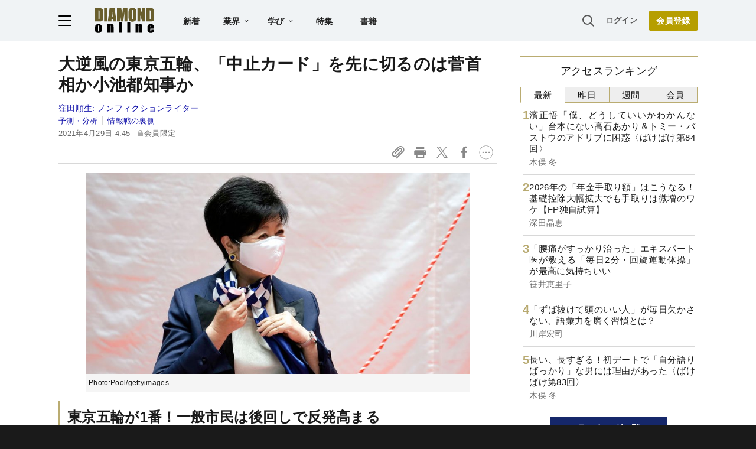

--- FILE ---
content_type: text/html; charset=utf-8
request_url: https://www.google.com/recaptcha/api2/aframe
body_size: 267
content:
<!DOCTYPE HTML><html><head><meta http-equiv="content-type" content="text/html; charset=UTF-8"></head><body><script nonce="sFvX9F4123gJOgfEBefF3A">/** Anti-fraud and anti-abuse applications only. See google.com/recaptcha */ try{var clients={'sodar':'https://pagead2.googlesyndication.com/pagead/sodar?'};window.addEventListener("message",function(a){try{if(a.source===window.parent){var b=JSON.parse(a.data);var c=clients[b['id']];if(c){var d=document.createElement('img');d.src=c+b['params']+'&rc='+(localStorage.getItem("rc::a")?sessionStorage.getItem("rc::b"):"");window.document.body.appendChild(d);sessionStorage.setItem("rc::e",parseInt(sessionStorage.getItem("rc::e")||0)+1);localStorage.setItem("rc::h",'1769666943959');}}}catch(b){}});window.parent.postMessage("_grecaptcha_ready", "*");}catch(b){}</script></body></html>

--- FILE ---
content_type: text/html; charset=utf-8
request_url: https://diamond.jp/list/static/load_content/ranking?data=sub-hourly5
body_size: 312
content:
<div class="list-box ranking">
  <a id="ranking-hourly-1" href="/articles/-/382011">
    <div class="item-text">
      <div class="item-title">濱正悟「僕、どうしていいかわかんない」台本にない高石あかり＆トミー・バストウのアドリブに困惑〈ばけばけ第84回〉</div>
      <div class="sub author">木俣 冬</div>
    </div>
  </a>
  <a id="ranking-hourly-2" href="/articles/-/382616">
    <div class="item-text">
      <div class="item-title">2026年の「年金手取り額」はこうなる！基礎控除大幅拡大でも手取りは微増のワケ【FP独自試算】</div>
      <div class="sub author">深田晶恵</div>
    </div>
  </a>
  <a id="ranking-hourly-3" href="/articles/-/382124">
    <div class="item-text">
      <div class="item-title">「腰痛がすっかり治った」エキスパート医が教える「毎日2分・回旋運動体操」が最高に気持ちいい</div>
      <div class="sub author">笹井恵里子</div>
    </div>
  </a>
  <a id="ranking-hourly-4" href="/articles/-/382424">
    <div class="item-text">
      <div class="item-title">「ずば抜けて頭のいい人」が毎日欠かさない、語彙力を磨く習慣とは？</div>
      <div class="sub author">川岸宏司</div>
    </div>
  </a>
  <a id="ranking-hourly-5" href="/articles/-/382010">
    <div class="item-text">
      <div class="item-title">長い、長すぎる！初デートで「自分語りばっかり」な男には理由があった〈ばけばけ第83回〉</div>
      <div class="sub author">木俣 冬</div>
    </div>
  </a>
</div>


--- FILE ---
content_type: text/javascript;charset=utf-8
request_url: https://p1cluster.cxense.com/p1.js
body_size: 100
content:
cX.library.onP1('2jqruvvcvmmb51zkvrbhgub32y');


--- FILE ---
content_type: text/javascript;charset=utf-8
request_url: https://api.cxense.com/public/widget/data?json=%7B%22context%22%3A%7B%22referrer%22%3A%22%22%2C%22categories%22%3A%7B%22testgroup%22%3A%2293%22%7D%2C%22parameters%22%3A%5B%7B%22key%22%3A%22userState%22%2C%22value%22%3A%22anon%22%7D%2C%7B%22key%22%3A%22newuser%22%2C%22value%22%3A%22true%22%7D%2C%7B%22key%22%3A%22hour%22%2C%22value%22%3A%226%22%7D%2C%7B%22key%22%3A%22wday%22%2C%22value%22%3A%22Thu%22%7D%2C%7B%22key%22%3A%22MEMBERSHIP_TYPE%22%2C%22value%22%3A%22NONE%22%7D%2C%7B%22key%22%3A%22IS_LASTPAGE%22%2C%22value%22%3A%22false%22%7D%2C%7B%22key%22%3A%22testgroup%22%2C%22value%22%3A%2293%22%7D%5D%2C%22autoRefresh%22%3Afalse%2C%22url%22%3A%22https%3A%2F%2Fdiamond.jp%2Farticles%2F-%2F269612%22%2C%22browserTimezone%22%3A%220%22%7D%2C%22widgetId%22%3A%2227442caf9f8af7136a57b1de8543856dcf424228%22%2C%22user%22%3A%7B%22ids%22%3A%7B%22usi%22%3A%22mkz207luujpw17a2%22%7D%7D%2C%22prnd%22%3A%22mkz207luvvlztlbe%22%7D&media=javascript&sid=1152128808813224045&widgetId=27442caf9f8af7136a57b1de8543856dcf424228&resizeToContentSize=true&useSecureUrls=true&usi=mkz207luujpw17a2&rnd=536008925&prnd=mkz207luvvlztlbe&tzo=0&callback=cXJsonpCB3
body_size: 6998
content:
/**/
cXJsonpCB3({"httpStatus":200,"response":{"items":[{"recs-articleid":"382613","author":"菅 義偉","dominantthumbnail":"https://content-thumbnail.cxpublic.com/content/dominantthumbnail/629e9971f517d6dfd41c6229f294724e88bcfdf5.jpg?697ad28b","campaign":"1","testId":"7","id":"629e9971f517d6dfd41c6229f294724e88bcfdf5","dia-tieup":"false","collection":"記事過去3年","placement":"6","title":"「霞が関の一部から恐れられていたようだが...」菅義偉元首相がそれでも官僚に厳しくあり続けた理由【官邸の決断】","click_url":"https://api.cxense.com/public/widget/click/[base64]","url":"https://diamond.jp/articles/-/382613"},{"recs-articleid":"364816","author":"菅 義偉","dominantthumbnail":"https://content-thumbnail.cxpublic.com/content/dominantthumbnail/6df738408e76e8c3873cf63c0b30296170cb3d15.jpg?696e9ea6","campaign":"1","testId":"7","id":"6df738408e76e8c3873cf63c0b30296170cb3d15","dia-tieup":"false","collection":"記事過去3年","placement":"6","title":"「五輪中止の選択肢はない。問題だったのは...」菅義偉が明かす東京五輪開催の真相","click_url":"https://api.cxense.com/public/widget/click/[base64]","url":"https://diamond.jp/articles/-/364816"},{"recs-articleid":"269592","author":"田原総一朗","dominantthumbnail":"https://content-thumbnail.cxpublic.com/content/dominantthumbnail/6306f60b1f87f4bc9ba0eea4f6d48101116e13a4.jpg?68f566e4","campaign":"1","testId":"7","id":"6306f60b1f87f4bc9ba0eea4f6d48101116e13a4","dia-tieup":"false","collection":"記事過去3年","placement":"6","title":"田原総一朗「東京五輪が菅内閣の命運を決める」、背景に政治と官僚の不調和","click_url":"https://api.cxense.com/public/widget/click/[base64]","url":"https://diamond.jp/articles/-/269592"},{"recs-articleid":"357954","author":"菅 義偉","dominantthumbnail":"https://content-thumbnail.cxpublic.com/content/dominantthumbnail/49fe92718ff006ac02f0da71a2ecf850c2a126f8.jpg?696f17fa","campaign":"1","testId":"7","id":"49fe92718ff006ac02f0da71a2ecf850c2a126f8","dia-tieup":"false","collection":"記事過去3年","placement":"6","title":"菅義偉が「東京五輪開催」のためG7で繰り出した“秘策”、各国の支持を取り付けた外交戦術とは","click_url":"https://api.cxense.com/public/widget/click/[base64]","url":"https://diamond.jp/articles/-/357954"},{"recs-articleid":"381748","publishtime":"2026-01-28T04:16:34.000Z","dominantthumbnail":"https://content-thumbnail.cxpublic.com/content/dominantthumbnail/98e645bc3cab2846e98e8b8d2950c2214552a985.jpg?697adc1f","campaign":"undefined","testId":"7","id":"98e645bc3cab2846e98e8b8d2950c2214552a985","dia-tieup":"true","placement":"6","collection":"タイアップ記事過去14日","title":"【営業必見】なぜ、あなたの会社の新規開拓は進まないのか? 既存顧客依存から脱却し、売上を拡大する「5W1H」戦略的アプローチ","click_url":"https://api.cxense.com/public/widget/click/[base64]","url":"https://diamond.jp/articles/-/381748"},{"recs-articleid":"381887","author":"菅 義偉","dominantthumbnail":"https://content-thumbnail.cxpublic.com/content/dominantthumbnail/b548615fb74415530efc3871bc0237500c5483be.jpg?696ea9e6","campaign":"1","testId":"7","id":"b548615fb74415530efc3871bc0237500c5483be","dia-tieup":"false","collection":"記事過去3年","placement":"6","title":"菅元首相が新型コロナワクチン「1日100万回接種」をぶち上げられた理由【官邸の決断】","click_url":"https://api.cxense.com/public/widget/click/[base64]","url":"https://diamond.jp/articles/-/381887"},{"recs-articleid":"234143","author":["ダイヤモンド編集部","宮原啓彰"],"dominantthumbnail":"https://content-thumbnail.cxpublic.com/content/dominantthumbnail/3febc0ecb5f9609e8b5b3b89e858c2daf4165da0.jpg?697ae86a","campaign":"1","testId":"7","id":"3febc0ecb5f9609e8b5b3b89e858c2daf4165da0","dia-tieup":"false","collection":"記事過去3年","placement":"6","title":"日本が「世界に恥をさらした」小児がん検診が2年前まで生き延びた理由","click_url":"https://api.cxense.com/public/widget/click/[base64]","url":"https://diamond.jp/articles/-/234143"},{"recs-articleid":"381535","publishtime":"2026-01-22T05:38:22.000Z","dominantthumbnail":"https://content-thumbnail.cxpublic.com/content/dominantthumbnail/e2ac63625c8391d3a9eceeddf2e0248b54d8b1ca.jpg?6976e884","campaign":"undefined","testId":"7","id":"e2ac63625c8391d3a9eceeddf2e0248b54d8b1ca","dia-tieup":"true","placement":"6","collection":"タイアップ記事過去14日","title":"富士通の「Healthy Living」が医療課題解決に革新をもたらす―AI×パーソナルデータによる価値創造と、「Pマーク」と共創する“信頼の基盤”とは","click_url":"https://api.cxense.com/public/widget/click/[base64]","url":"https://diamond.jp/articles/-/381535"}],"template":"<!--%\nvar items = data.response.items;\nfor (var i = 0; i < items.length; i++) {\n\tvar item = items[i];\n\tvar itemImage = item.dominantthumbnail || '';\n\tvar subtext = item.author || '';\n\tvar prid = '';\n\tif (item['dia-tieup'] === 'true') {\n\t\tsubtext = 'PR';\n\t\tprid = 'cx-recommend-pr' + i;\n\t} else {\n\t\tprid = 'cx-recommend-' + i;\n\t}\n%-->\n<a id=\"{{prid}}\" class=\"g-click-ad\" href=\"{{item.url}}\">\n\t<div class=\"item-text\">\n\t\t<div class=\"item-title\">{{item.title}}</div>\n\t\t<div class=\"sub\">{{subtext}}</div>\n\t</div>\n\t<div class=\"img-wrap\"><img width=\"120\" height=\"63\" src=\"{{itemImage}}\" alt=\"{{item.title}}\" loading=\"lazy\"></div>\n</a>\n<!--%\n}\n%-->\n","style":"","prnd":"mkz207luvvlztlbe"}})

--- FILE ---
content_type: text/javascript
request_url: https://rumcdn.geoedge.be/7be43ed0-1399-41ac-8312-d295ab48dced/grumi.js
body_size: 62743
content:
var grumiInstance = window.grumiInstance || { q: [] };
(function createInstance (window, document, options = { shouldPostponeSample: false }) {
	!function r(i,o,a){function s(n,e){if(!o[n]){if(!i[n]){var t="function"==typeof require&&require;if(!e&&t)return t(n,!0);if(c)return c(n,!0);throw new Error("Cannot find module '"+n+"'")}e=o[n]={exports:{}};i[n][0].call(e.exports,function(e){var t=i[n][1][e];return s(t||e)},e,e.exports,r,i,o,a)}return o[n].exports}for(var c="function"==typeof require&&require,e=0;e<a.length;e++)s(a[e]);return s}({1:[function(e,t,n){var r=e("./config.js"),i=e("./utils.js");t.exports={didAmazonWin:function(e){var t=e.meta&&e.meta.adv,n=e.preWinningAmazonBid;return n&&(t=t,!i.isEmptyObj(r.amazonAdvIds)&&r.amazonAdvIds[t]||(t=e.tag,e=n.amzniid,t.includes("apstag.renderImp(")&&t.includes(e)))},setAmazonParametersToSession:function(e){var t=e.preWinningAmazonBid;e.pbAdId=void 0,e.hbCid=t.crid||"N/A",e.pbBidder=t.amznp,e.hbCpm=t.amznbid,e.hbVendor="A9",e.hbTag=!0}}},{"./config.js":5,"./utils.js":24}],2:[function(e,t,n){var l=e("./session"),r=e("./urlParser.js"),m=e("./utils.js"),i=e("./domUtils.js").isIframe,f=e("./htmlParser.js"),g=e("./blackList").match,h=e("./ajax.js").sendEvent,o=".amazon-adsystem.com",a="/dtb/admi",s="googleads.g.doubleclick.net",e="/pagead/",c=["/pagead/adfetch",e+"ads"],d=/<iframe[^>]*src=['"]https*:\/\/ads.\w+.criteo.com\/delivery\/r\/.+<\/iframe>/g,u={};var p={adsense:{type:"jsonp",callbackName:"a"+ +new Date,getJsUrl:function(e,t){return e.replace("output=html","output=json_html")+"&callback="+t},getHtml:function(e){e=e[m.keys(e)[0]];return e&&e._html_},shouldRender:function(e){var e=e[m.keys(e)[0]],t=e&&e._html_,n=e&&e._snippet_,e=e&&e._empty_;return n&&t||e&&t}},amazon:{type:"jsonp",callbackName:"apstag.renderImp",getJsUrl:function(e){return e.replace("/admi?","/admj?").replace("&ep=%7B%22ce%22%3A%221%22%7D","")},getHtml:function(e){return e.html},shouldRender:function(e){return e.html}},criteo:{type:"js",getJsHtml:function(e){var t,n=e.match(d);return n&&(t=(t=n[0].replace(/iframe/g,"script")).replace(/afr.php|display.aspx/g,"ajs.php")),e.replace(d,t)},shouldRender:function(e){return"loading"===e.readyState}}};function y(e){var t,n=e.url,e=e.html;return n&&((n=r.parse(n)).hostname===s&&-1<c.indexOf(n.pathname)&&(t="adsense"),-1<n.hostname.indexOf(o))&&-1<n.pathname.indexOf(a)&&(t="amazon"),(t=e&&e.match(d)?"criteo":t)||!1}function v(r,i,o,a){e=i,t=o;var e,t,n,s=function(){e.src=t,h({type:"adfetch-error",meta:JSON.stringify(l.meta)})},c=window,d=r.callbackName,u=function(e){var t,n=r.getHtml(e),e=(l.bustedUrl=o,l.bustedTag=n,r.shouldRender(e));t=n,(t=f.parse(t))&&t.querySelectorAll&&(t=m.map(t.querySelectorAll("[src], [href]"),function(e){return e.src||e.href}),m.find(t,function(e){return g(e).match}))&&h({type:"adfetch",meta:JSON.stringify(l.meta)}),!a(n)&&e?(t=n,"srcdoc"in(e=i)?e.srcdoc=t:((e=e.contentWindow.document).open(),e.write(t),e.close())):s()};for(d=d.split("."),n=0;n<d.length-1;n++)c[d[n]]={},c=c[d[n]];c[d[n]]=u;var u=r.getJsUrl(o,r.callbackName),p=document.createElement("script");p.src=u,p.onerror=s,p.onload=function(){h({type:"adfetch-loaded",meta:JSON.stringify(l.meta)})},document.scripts[0].parentNode.insertBefore(p,null)}t.exports={shouldBust:function(e){var t,n=e.iframe,r=e.url,e=e.html,r=(r&&n&&(t=i(n)&&!u[n.id]&&y({url:r}),u[n.id]=!0),y({html:e}));return t||r},bust:function(e){var t=e.iframe,n=e.url,r=e.html,i=e.doc,o=e.inspectHtml;return"jsonp"===(e=p[y(e)]).type?v(e,t,n,o):"js"===e.type?(t=i,n=r,i=(o=e).getJsHtml(n),l.bustedTag=n,!!o.shouldRender(t)&&(t.write(i),!0)):void 0},checkAndBustFriendlyAmazonFrame:function(e,t){(e=e.defaultView&&e.defaultView.frameElement&&e.defaultView.frameElement.id)&&e.startsWith("apstag")&&(l.bustedTag=t)}}},{"./ajax.js":3,"./blackList":4,"./domUtils.js":8,"./htmlParser.js":13,"./session":21,"./urlParser.js":23,"./utils.js":24}],3:[function(e,t,n){var i=e("./utils.js"),o=e("./config.js"),r=e("./session.js"),a=e("./domUtils.js"),s=e("./jsUtils.js"),c=e("./methodCombinators.js").before,d=e("./tagSelector.js").getTag,u=e("./constants.js"),e=e("./natives.js"),p=e.fetch,l=e.XMLHttpRequest,m=e.Request,f=e.TextEncoder,g=e.postMessage,h=[];function y(e,t){e(t)}function v(t=null){i.forEach(h,function(e){y(e,t)}),h.push=y}function b(e){return e.key=r.key,e.imp=e.imp||r.imp,e.c_ver=o.c_ver,e.w_ver=r.wver,e.w_type=r.wtype,e.b_ver=o.b_ver,e.ver=o.ver,e.loc=location.href,e.ref=document.referrer,e.sp=r.sp||"dfp",e.cust_imp=r.cust_imp,e.cust1=r.meta.cust1,e.cust2=r.meta.cust2,e.cust3=r.meta.cust3,e.caid=r.meta.caid,e.scriptId=r.scriptId,e.crossOrigin=!a.isSameOriginWin(top),e.debug=r.debug,"dfp"===r.sp&&(e.qid=r.meta.qid),e.cdn=o.cdn||void 0,o.accountType!==u.NET&&(e.cid=r.meta&&r.meta.cr||123456,e.li=r.meta.li,e.ord=r.meta.ord,e.ygIds=r.meta.ygIds),e.at=o.accountType.charAt(0),r.hbTag&&(e.hbTag=!0,e.hbVendor=r.hbVendor,e.hbCid=r.hbCid,e.hbAdId=r.pbAdId,e.hbBidder=r.pbBidder,e.hbCpm=r.hbCpm,e.hbCurrency=r.hbCurrency),"boolean"==typeof r.meta.isAfc&&(e.isAfc=r.meta.isAfc,e.isAmp=r.meta.isAmp),r.meta.hasOwnProperty("isEBDA")&&"%"!==r.meta.isEBDA.charAt(0)&&(e.isEBDA=r.meta.isEBDA),r.pimp&&"%_pimp%"!==r.pimp&&(e.pimp=r.pimp),void 0!==r.pl&&(e.preloaded=r.pl),e.site=r.site||a.getTopHostname(),e.site&&-1<e.site.indexOf("safeframe.googlesyndication.com")&&(e.site="safeframe.googlesyndication.com"),e.isc=r.isc,r.adt&&(e.adt=r.adt),r.isCXM&&(e.isCXM=!0),e.ts=+new Date,e.bdTs=o.bdTs,e}function w(t,n){var r=[],e=i.keys(t);return void 0===n&&(n={},i.forEach(e,function(e){void 0!==t[e]&&void 0===n[e]&&r.push(e+"="+encodeURIComponent(t[e]))})),r.join("&")}function E(e){e=i.removeCaspr(e),e=r.doubleWrapperInfo.isDoubleWrapper?i.removeWrapperXMP(e):e;return e=4e5<e.length?e.slice(0,4e5):e}function j(t){return function(){var e=arguments[0];return e.html&&(e.html=E(e.html)),e.tag&&(e.tag=E(e.tag)),t.apply(this,arguments)}}e=c(function(e){var t;e.hasOwnProperty("byRate")&&!e.byRate||(t=a.getAllUrlsFromAllWindows(),"sample"!==e.r&&"sample"!==e.bdmn&&t.push(e.r),e[r.isPAPI&&"imaj"!==r.sp?"vast_content":"tag"]=d(),e.urls=JSON.stringify(t),e.hc=r.hc,e.vastUrls=JSON.stringify(r.vastUrls),delete e.byRate)}),c=c(function(e){e.meta=JSON.stringify(r.meta),e.client_size=r.client_size});function A(e,t){var n=new l;n.open("POST",e),n.setRequestHeader("Content-type","application/x-www-form-urlencoded"),n.send(w(t))}function O(t,e){return o=e,new Promise(function(t,e){var n=(new f).encode(w(o)),r=new CompressionStream("gzip"),i=r.writable.getWriter();i.write(n),i.close(),new Response(r.readable).arrayBuffer().then(function(e){t(e)}).catch(e)}).then(function(e){e=new m(t,{method:"POST",body:e,mode:"no-cors",headers:{"Content-type":"application/x-www-form-urlencoded","Accept-Language":"gzip"}});p(e)});var o}function _(e,t){p&&window.CompressionStream?O(e,t).catch(function(){A(e,t)}):A(e,t)}function T(e,t){!r.hasFrameApi||r.frameApi||r.isSkipFrameApi?_(e,t):g.call(r.targetWindow,{key:r.key,request:{url:e,data:t}},"*")}r.frameApi&&r.targetWindow.addEventListener("message",function(e){var t=e.data;t.key===r.key&&t.request&&(_((t=t.request).url,t.data),e.stopImmediatePropagation())});var I,x={};function k(r){return function(n){h.push(function(e){if(e&&e(n),n=b(n),-1!==r.indexOf(o.reportEndpoint,r.length-o.reportEndpoint.length)){var t=r+w(n,{r:!0,html:!0,ts:!0});if(!0===x[t]&&!(n.rbu||n.is||3===n.rdType||n.et))return}x[t]=!0,T(r,n)})}}let S="https:",C=S+o.apiUrl+o.reportEndpoint;t.exports={sendInit:s.once(c(k(S+o.apiUrl+o.initEndpoint))),sendReport:e(j(k(S+o.apiUrl+o.reportEndpoint))),sendError:k(S+o.apiUrl+o.errEndpoint),sendDebug:k(S+o.apiUrl+o.dbgEndpoint),sendStats:k(S+o.apiUrl+(o.statsEndpoint||"stats")),sendEvent:(I=k(S+o.apiUrl+o.evEndpoint),function(e,t){var n=o.rates||{default:.004},t=t||n[e.type]||n.default;Math.random()<=t&&I(e)}),buildRbuReport:e(j(b)),sendRbuReport:T,processQueue:v,processQueueAndResetState:function(){h.push!==y&&v(),h=[]},setReportsEndPointAsFinished:function(){x[C]=!0},setReportsEndPointAsCleared:function(){delete x[C]}}},{"./config.js":5,"./constants.js":6,"./domUtils.js":8,"./jsUtils.js":14,"./methodCombinators.js":16,"./natives.js":17,"./session.js":21,"./tagSelector.js":22,"./utils.js":24}],4:[function(e,t,n){var d=e("./utils.js"),r=e("./config.js"),u=e("./urlParser.js"),i=r.domains,o=r.clkDomains,e=r.bidders,a=r.patterns.wildcards;var s,p={match:!1};function l(e,t,n){return{match:!0,bdmn:e,ver:t,bcid:n}}function m(e){return e.split("").reverse().join("")}function f(n,e){var t,r;return-1<e.indexOf("*")?(t=e.split("*"),r=-1,d.every(t,function(e){var e=n.indexOf(e,r+1),t=r<e;return r=e,t})):-1<n.indexOf(e)}function g(e,t,n){return d.find(e,t)||d.find(e,n)}function h(e){return e&&"1"===e.charAt(0)}function c(c){return function(e){var n,r,i,e=u.parse(e),t=e&&e.hostname,o=e&&[e.pathname,e.search,e.hash].join("");if(t){t=[t].concat((e=(e=t).split("."),d.fluent(e).map(function(e,t,n){return n.shift(),n.join(".")}).val())),e=d.map(t,m),t=d.filter(e,function(e){return void 0!==c[e]});if(t&&t.length){if(e=d.find(t,function(e){return"string"==typeof c[e]}))return l(m(e),c[e]);var a=d.filter(t,function(e){return"object"==typeof c[e]}),s=d.map(a,function(e){return c[e]}),e=d.find(s,function(t,e){return r=g(d.keys(t),function(e){return f(o,e)&&h(t[e])},function(e){return f(o,e)}),n=m(a[e]),""===r&&(e=s[e],i=l(n,e[r])),r});if(e)return l(n,e[r],r);if(i)return i}}return p}}function y(e){e=e.substring(2).split("$");return d.map(e,function(e){return e.split(":")[0]})}t.exports={match:function(e,t){var n=c(i);return t&&"IFRAME"===t.toUpperCase()&&(t=c(o)(e)).match?(t.rdType=2,t):n(e)},matchHB:(s=c(e),function(e){var e=e.split(":"),t=e[0],e=e[1],e="https://"+m(t+".com")+"/"+e,e=s(e);return e.match&&(e.bdmn=t),e}),matchAgainst:c,matchPattern:function(t){var e=g(d.keys(a),function(e){return f(t,e)&&h(a[e])},function(e){return f(t,e)});return e?l("pattern",a[e],e):p},isBlocking:h,getTriggerTypes:y,removeTriggerType:function(e,t){var n,r=(i=y(e.ver)).includes(t),i=1<i.length;return r?i?(e.ver=(n=t,(r=e.ver).length<2||"0"!==r[0]&&"1"!==r[0]||"#"!==r[1]||(i=r.substring(0,2),1===(t=r.substring(2).split("$")).length)?r:0===(r=t.filter(function(e){var t=e.indexOf(":");return-1===t||e.substring(0,t)!==n})).length?i.slice(0,-1):i+r.join("$")),e):p:e}}},{"./config.js":5,"./urlParser.js":23,"./utils.js":24}],5:[function(e,t,n){t.exports={"ver":"0.1","b_ver":"0.5.480","blocking":true,"rbu":0,"silentRbu":0,"signableHosts":[],"onRbu":1,"samplePercent":0,"debug":true,"accountType":"publisher","impSampleRate":0.007,"statRate":0.05,"apiUrl":"//gw.geoedge.be/api/","initEndpoint":"init","reportEndpoint":"report","statsEndpoint":"stats","errEndpoint":"error","dbgEndpoint":"debug","evEndpoint":"event","filteredAdvertisersEndpoint":"v1/config/filtered-advertisers","rdrBlock":true,"ipUrl":"//rumcdn.geoedge.be/grumi-ip.js","altTags":[],"hostFilter":[],"maxHtmlSize":0.4,"reporting":true,"advs":{},"creativeWhitelist":{},"heavyAd":false,"cdn":"cloudfront","domains":{"moc.btrosdaeuh.4v-tsaesu-btr":"1#1:64953","moc.sgtvo":"1#1:64953","oi.vdarda.ipa":"1#1:64953","moc.ecaciv.rentrap":"1#1:64953","moc.eruceslrukcart":"1#1:64953","enilno.dnimlacigol.4v-tsaesu-btr":"1#1:64953","moc.retsisv.kcap":"1#1:64953","moc.semit-lacitcat":"1#1:64953","moc.xdanoev.10-xda":"1#1:64953","zyx.kutal-5mrex":"1#1:64953","ofni.htaprider.8su-og":"1#1:64953","moc.sulpxobvt":"1#1:64953","moc.crasmetsys.sj":"1#1:64953","etis.ssapecar.263175-tsetal":"1#1:64953","ofni.htaprider.4su-og":"1#1:64953","moc.esfa2g.sdanilram":"1#1:64953","ecaps.iddliug":"1#1:64953","latigid.htworgpets":"1#1:64953","kcilc.iusokizih":"1#1:64953","enilno.ayletoh":"1#1:64953","retnec.kydalresim":"1#1:64953","aidem.avloslelap":"1#1:64953","ten.swodniw.eroc.bew.6z.enivucizay":"1#1:64953","ten.swodniw.eroc.bew.31z.cewauetoz":"1#1:64953","ten.swodniw.eroc.bew.02z.oraeuoore":"1#1:64953","ten.swodniw.eroc.bew.1z.ruterutru":"1#1:64953","ppa.naecolatigidno.3ipqj-ppa-krahs":"1#1:64953","gro.oysaicitonedortnec":"1#1:64953","ten.maetyak":"1#1:64953","tser.rerofggaip":"1#1:64953","moc.tcqlgswn":"1#1:64953","moc.retim-teiuq":"1#1:64953","retnec.gorrailsid":"1#1:64953","moc.erafevawrednaw":"1#1:64953","moc.latrophcetegdirb.0sebgc37ccbuhoa2dt5d":"1#1:64953","ni.oc.yfirevnamuh.gjo4hc37ccbuhgbddt5d":"1#1:64953","ni.oc.kcilctobor.g8v7hc37ccbuh0qedt5d":"1#1:64953","nuf.srealknahalewk":"1#1:64953","ni.oc.yfirevnamuh.gnj8ta37ccbuhg148s5d":"1#1:64953","ni.oc.yfirevnamuh.0519ta37ccbuh8058s5d":"1#1:64953","uoyc.72swenyraunaj":"1#1:64953","moc.efatnis":"1#1:64953","moc.eriwssenllewhtlaeh.krt":"1#1:64953","ten.xodyreva":"1#1:64953","ppa.naecolatigidno.ysljz-ppa-yargnits":"1#1:64953","moc.ytnewthcraeselpmasym.dnif":"1#1:64953","tser.roccalcune":"1#1:64953","retnec.dacicnoulg":"1#1:64953","ecaps.sugopoera":"1#1:64953","moc.yessydo-tolpkraps":"1#1:64953","moc.edrevatlecs":"1#1:64953","moc.brobirc":"1#1:64953","ten.swodniw.eroc.bew.1z.asnoisosht":"1#1:64953","moc.liajsselepoheugra":"1#1:64953","pot.tq7dnth":"1#1:64953","pot.tnus-atcid-rorre":"1#1:64953","moc.tiucricmadyoj":"1#1:64953","ten.swodniw.eroc.bew.31z.1g8u6d9f":"1#1:64953","moc.sirap-euqinusnes":"1#1:64953","moc.drahs-htinez":"1#1:64953","moc.dnob-rebyc":"1#1:64953","pot.cbznot":"1#1:64953","orp.cartspozza":"1#1:64953","ppa.naecolatigidno.kpr6f-2-ppa-retsyo":"1#1:64953","moc.noztolipbew.apl":"1#1:64953","moc.tsopnabruyendys":"1#1:64953","ten.swodniw.eroc.bew.61z.umufiaolec":"1#1:64953","moc.tunsemagkcalb.ea":"1#1:64953","etis.efilevitcaerup":"1#1:64953","ten.swodniw.eroc.bew.31z.df4hsnsu8210gninrawsuriv":"1#1:64953","moc.ppaukoreh.b91ffb8d0b5d-ediug-senigneecips":"1#1:64953","moc.skcots-lellarap":"1#1:64953","moc.tlob-hserf":"1#1:64953","ten.swodniw.eroc.bew.5z.ooimomurig":"1#1:64953","ni.oc.kcilctobor.0pvmpa37ccbuh0em3s5d":"1#1:64953","gro.reggolbi.murof":"1#1:64953","erots.buhraewlooc":"1#1:64953","gro.tcejorptniopraelc":"1#1:64953","ten.swodniw.eroc.bolb.2318erotsdipar":"1#1:64953","pot.avrueop.pl":"1#1:64953","enilno.axokaxakikirolil":"1#1:64953","etis.hcaorppaesiw":"1#1:64953","moc.tsen-hctam":"1#1:64953","moc.yfipohsym.wn-3peskp":"1#1:64953","moc.skramvitca.sj":"1#1:64953","moc.qethcah":"1#1:64953","erots.nwoderup.p":"1#1:64953","evil.eciovamzalp":"1#1:64953","moc.esuohatnit.sj":"1#1:64953","ofni.norfssepsz.op":"1#1:64953","ecaps.oidlew":"1#1:64953","ten.dferuza.10z.xafewf3eed7dxbdd-vic":"1#1:64953","ecaps.eiyhpipe":"1#1:64953","ten.tnorfduolc.5w8s2qxrbvwy1d":"1#1:64953","moc.300ygolonhcet-gnivres.krt":"1#1:64953","pot.buhrider":"1#1:64953","bulc.efiltil":"1#1:64953","teb.knilynit.ndc.z":"1#1:64953","ecaps.vtevir":"1#1:64953","moc.3ta3rg-os":"1#1:64953","moc.dhslbts.txe":"1#1:64953","ten.hcetiaor.gnikcart":"1#1:64953","moc.gnimagamuk.sj":"1#1:64953","ni.oc.yfirevnamuh.0oe0qa37ccbuholv3s5d":"1#1:64953","ppa.naecolatigidno.k4ulv-2-ppa-laes":"1#1:64953","ten.swodniw.eroc.bew.31z.jywjzzsu7210gninrawsuriv":"1#1:64953","kcilc.citnames-hsac":"1#1:64953","zzub.wonsnajeldoon":"1#1:64953","tser.talegganem":"1#1:64953","moc.yliadssenlleworuen.rwt":"1#1:64953","tser.givnigniht":"1#1:64953","retnec.rimmaecnac":"1#1:64953","retnec.coicsberof":"1#1:64953","retnec.vacnicidir":"1#1:64953","ecaps.noitlocrep":"1#1:64953","ten.swodniw.eroc.bew.34z.htiiovhc":"1#1:64953","ni.oc.yfirevnamuh.0v0vra37ccbuh8316s5d":"1#1:64953","ppa.yfilten.b8ab6e-ecirocil-noen":"1#1:64953","moc.iamorfsaedignidart.61ed":"1#1:64953","moc.nexyvartun":"1#1:64953","etis.ballativarret.www":"1#1:64953","moc.enozetalumrofhcet.www":"1#1:64953","moc.hsem-dilos":"1#1:64953","retnec.lubatnadep":"1#1:64953","aidem.mitnaoffos":"1#1:64953","aidem.remarudifs":"1#1:64953","ten.swodniw.eroc.bew.31z.olechcizag":"1#1:64953","ten.swodniw.eroc.bew.34z.euigizob":"1#1:64953","ni.oc.yfirevnamuh.0hokgc37ccbuhot6dt5d":"1#1:64953","ten.swodniw.eroc.bew.31z.4110723033e3033e3033e":"1#1:64953","ten.swodniw.eroc.bew.91z.1yypayram":"1#1:64953","ten.swodniw.eroc.bew.31z.8r5g2z7d":"1#1:64953","dnob.elgniroop":"1#1:64953","pot.eqyi7rj":"1#1:64953","uci.higpohc":"1#1:64953","moc.kniledonhcet.g95seb37ccbuhosqns5d":"1#1:64953","tser.yoxehcubla":"1#1:64953","tser.tinamniffa":"1#1:64953","retnec.apmytrugua":"1#1:64953","retnec.tniuqeimul":"1#1:64953","moc.ralosneergadanac":"1#1:64953","pohs.redleihsbewdetfihs":"1#1:64953","moc.lehctas-ranul":"1#1:64953","moc.xevuqys":"1#1:64953","ppa.naecolatigidno.9waur-ppa-hsifdlog":"1#1:64953","ppa.naecolatigidno.gycf2-ppa-hsifnwolc":"1#1:64953","tser.eterpartni":"1#1:64953","pot.otnaler":"1#1:64953","cc.aretnom":"1#1:64953","moc.dlogreyalkcirb":"1#1:64953","pohs.akimok":"1#1:64953","moc.rfodnetnin":"1#1:64953","enilno.lliuqhtap":"1#1:64953","moc.xevhuhcs":"1#1:64953","moc.egdeniahcxirtam.0omntf37ccbuh8aqbp5d":"1#1:64953","orp.eadnaiduper-77ecnanif":"1#1:64953","ni.oc.skrowegdirbavon.0to1ab37ccbuhongks5d":"1#1:64953","evil.wenertnatsnicp":"1#1:64953","moc.ativaxileh":"1#1:64953","tser.redomitarg":"1#1:64953","tser.aseltasag":"1#1:64953","tser.epsernneps":"1#1:64953","moc.smetsystnimrevlis":"1#1:64953","orp.muarsnessiw":"1#1:64953","retnec.igalpridef":"1#1:64953","retnec.arimeiofni":"1#1:64953","ppa.naecolatigidno.hejhz-sepcirillihcder":"1#1:64953","etis.xetuorotua":"1#1:64953","ppa.naecolatigidno.r9mmf-2-ppa-yargnits":"1#1:64953","ten.swodniw.eroc.bew.1z.umeguziz":"1#1:64953","ppa.naecolatigidno.l2omi-ppa-acro":"1#1:64953","tser.roehtrasid":"1#1:64953","efil.golbstiehdnuseg":"1#1:64953","etis.erocxylanex":"1#1:64953","zyx.ddsiomeee":"1#1:64953","moc.sniag-cimanyd":"1#1:64953","ten.swodniw.eroc.bew.1z.gabaoebaf":"1#1:64953","moc.loohcsgnivirdsonze.eludehcs":"1#1:64953","moc.xmznel.2s":"1#1:64953","moc.sswcl.ndc":"1#1:64953","moc.evawreviri":"1#1:64953","etis.ssapecar.363175-tsetal":"1#1:64953","etis.ssapecar.863175-tsetal":"1#1:64953","ecaps.uxxulf":"1#1:64953","zyx.ubdstr":"1#1:64953","oi.citamdib.201sda":"1#1:64953","moc.dnmbs.ue.bi":"1#1:64953","zyx.c0i":"1#1:64953","moc.oeevo.sda.401sda":"1#1:64953","moc.swenygoloncet":"1#1:64953","moc.aidemlatigidytiliga.4v-ue-btr":"1#1:64953","moc.xitun-relov.a":"1#1:64953","zyx.vdaelacs.rkcrt":"1#1:64953","moc.aidem-sserpxeila.stessa":"1#1:64953","moc.tsdraugten":"1#1:64953","ecaps.etyhporpas":"1#1:64953","moc.8831agem":"1#1:64953","ten.tnorfduolc.g4pvzepdaeq1d":"1#1:64953","moc.ridergnorts":"1#1:64953","zyx.daibompxe":"1#1:64953","moc.sgtke":"1#1:64953","moc.btrosdaeuh.4v-ue-btr":"1#1:64953","ecaps.ewwels":"1#1:64953","ecaps.lxerum":"1#1:64953","ni.oc.kcilctobor.0jc1qa37ccbuhoi04s5d":"1#1:64953","ni.oc.yfirevnamuh.g4k8ua37ccbuh8g2as5d":"1#1:64953","evil.pzijwerp":"1#1:64953","orp.rtsidhtnax":"1#1:64953","moc.orpggddedart":"1#1:64953","moc.gnidartia-tsebeht":"1#1:64953","aidem.atratdnacs":"1#1:64953","aidem.nnigaednu":"1#1:64953","etis.elbatbireht":"1#1:64953","moc.yruf-motnahp":"1#1:64953","aidem.adraobsid":"1#1:64953","ten.swodniw.eroc.bew.82z.ipiwroutru":"1#1:64953","ppa.yfilten.263b40-anorakamolem-citehtsea":"1#1:64953","pot.balaruen":"1#1:64953","uci.zelwlpwd":"1#1:64953","moc.krtbks":"1#1:64953","moc.dhslbts":"1#1:64953","moc.asuretnuhselpmas.62":"1#1:64953","tser.revvagocca":"1#1:64953","moc.laguum.www":"1#1:64953","moc.sbaltluavartun.www":"1#1:64953","ten.swodniw.eroc.bew.31z.2d1lnasu8210gninrawsuriv":"1#1:64953","ppa.naecolatigidno.mvtjw-ppa-hsifnoil":"1#1:64953","ten.swodniw.eroc.bew.31z.fshdplsu8210gninrawsuriv":"1#1:64953","pohs.anitnegramh":"1#1:64953","moc.xm-noitulos-ppaia":"1#1:64953","moc.adanacdlrowecnanif":"1#1:64953","aidem.etuedminim":"1#1:64953","ten.swodniw.eroc.bew.63z.iseregisip":"1#1:64953","ten.swodniw.eroc.bew.6z.amaduyubog":"1#1:64953","ni.oc.kcilctobor.g479ta37ccbuh8k58s5d":"1#1:64953","ten.swodniw.eroc.bew.31z.k4qxl9su7210gninrawsuriv":"1#1:64953","uci.cmfmn":"1#1:64953","dnob.aymoobgib":"1#1:64953","moc.mtninom":"1#1:64953","enilno.shtolcdooh":"1#1:64953","ten.42loxinit":"1#1:64953","moc.2efillatigidhtlaeh.ppa":"1#1:64953","ecaps.egarevocrac.otua":"1#1:64953","etis.lievrebme":"1#1:64953","moc.pjarab-awuk":"1#1:64953","retnec.ipmocitba":"1#1:64953","ten.swodniw.eroc.bew.31z.2vzkmrsu8210gninrawsuriv":"1#1:64953","moc.tseuq-ezeerbmlac":"1#1:64953","moc.sdtknat":"1#1:64953","moc.noztolipbew":"1#1:64953","ten.swodniw.eroc.bew.31z.hcjgk9su7210gninrawsuriv":"1#1:64953","moc.ppaukoreh.b7bd58fa6c5a-sepicer-maertsrovalf":"1#1:64953","moc.esuohatnit":"1#1:64953","orp.utseteifni":"1#1:64953","tser.eibbonetni":"1#1:64953","moc.seyderusni":"1#1:64953","tser.tosiducorp":"1#1:64953","gro.ymedaca-egroflliks":"1#1:64953","orp.sulpesirberapsos":"1#1:64953","aidem.truoftsipo":"1#1:64953","nur.tkmojelif":"1#1:64953","ppa.naecolatigidno.3iivk-ppa-yargnits":"1#1:64953","ten.swodniw.eroc.bew.34z.vapilitad":"1#1:64953","ten.tnorfduolc.7mzjccikmhij1d":"1#1:64953","ur.46lavirp":"1#1:64953","ppa.yfilten.31b6e3-ylopylor-tnednelpser--ea126d5090c0d8c362dd8796":"1#1:64953","ur.vokirb":"1#1:64953","moc.sweiverbewelcitra":"1#1:64953","tser.lellaitarg":"1#1:64953","tser.ppairarbos":"1#1:64953","tser.clahcrrups":"1#1:64953","moc.erots-muh":"1#1:64953","etis.srotomevird":"1#1:64953","orp.errejudanu":"1#1:64953","aidem.yfmoetsid":"1#1:64953","moc.ppaukoreh.685bebfe86e5-smaerdtridyliad":"1#1:64953","etis.xkcats-noez":"1#1:64953","moc.relba-driht":"1#1:64953","retnec.apsirzneps":"1#1:64953","ten.swodniw.eroc.bolb.5063tropetile":"1#1:64953","uci.pmfeerfv":"1#1:64953","nuf.ydrucsiaretcires":"1#1:64953","moc.9krtllor.www":"1#1:64953","orp.sdoogwodaemkao":"1#1:64953","moc.retsisv":"1#1:64953","evil.kuseitirucesstseuqercp":"1#1:64953","tser.imacshcosi":"1#1:64953","moc.kkvaw7775fnnbj.www":"1#1:64953","moc.sddpos.dsa":"1#1:64953","smetsys.draugefaselibom":"1#1:64953","moc.yrolgfeihc":"1#1:64953","moc.buhtsitpab":"1#1:64953","oi.citamdib.611sda":"1#1:64953","moc.noisufsbup-sda.b-rekcart":"1#1:64953","moc.sdam3.4v-tsaesu-btr":"1#1:64953","moc.hsilbupdagnitekram":"1#1:64953","moc.sm-tniopxda.4v-tsaesu-btr":"1#1:64953","ten.noitpoqi":"1#1:64953","ecaps.fttfew":"1#1:64953","moc.sdaderk":"1#1:64953","ecaps.raaroi":"1#1:64953","moc.tnetnoc-xepa":"1#1:64953","moc.gnirtm":"1#1:64953","etis.ssapecar.293175-tsetal":"1#1:64953","ten.tnorfduolc.a7ftfuq9zux42d":"1#1:64953","ofni.htaprider.5su-og":"1#1:64953","ecaps.ciicol":"1#1:64953","ppa.naecolatigidno.bu66w-ppa-llehsaes":"1#1:64953","moc.swenedartahpla":"1#1:64953","pohs.dohtemtseb":"1#1:64953","moc.10elob.www":"1#1:64953","ten.swodniw.eroc.bew.31z.86cuaxsu8210gninrawsuriv":"1#1:64953","moc.tnauq-psirc":"1#1:64953","ni.oc.yfirevnamuh.05l8dc37ccbuh8nmbt5d":"1#1:64953","ppa.naecolatigidno.jgblv-ppa-llehsaes":"1#1:64953","ved.segap.pasne":"1#1:64953","moc.dereenignexulf":"1#1:64953","dnob.hcsusu":"1#1:64953","moc.iamorfsaedignidart.41ed":"1#1:64953","moc.noznif-tnemyap":"1#1:64953","moc.bulcsdoognteg.82":"1#1:64953","ten.swodniw.eroc.bew.91z.1yylpidfalrx":"1#1:64953","etis.erocxylanex.www":"1#1:64953","moc.nufxirtic.eud":"1#1:64953","moc.negtxenredael":"1#1:64953","moc.sanifv":"1#1:64953","moc.sdakiced.krt":"1#1:64953","ten.swodniw.eroc.bew.31z.uumreoora":"1#1:64953","ten.swodniw.eroc.bew.31z.27bdxpsu6210gninrawsuriv":"1#1:64953","dnob.ylnocaidem":"1#1:64953","moc.orcenkalah":"1#1:64953","moc.08ld":"1#1:64953","moc.xnoitompets":"1#1:64953","ppa.naecolatigidno.axok7-ppa-esrohaes":"1#1:64953","dnob.uinmoobgib":"1#1:64953","pot.5tzo4v5":"1#1:64953","moc.klckrg.kt":"1#1:64953","moc.secnargarf-hp":"1#1:64953","retnec.rtnirisrat":"1#1:64953","moc.ppaukoreh.817dd97ae0c5-2-62-hsif-rats":"1#1:64953","ni.oc.setagtcennoc.ga2h5c37ccbuhodp7t5d":"1#1:64953","ten.swodniw.eroc.bew.1z.wecotitht":"1#1:64953","moc.kr19tovseb":"1#1:64953","kcilc.retsacal":"1#1:64953","ecaps.1892wq":"1#1:64953","ni.oc.yfirevnamuh.ge73va37ccbuh888bs5d":"1#1:64953","moc.roivorpmi":"1#1:64953","moc.otygoz.www":"1#1:64953","orp.sutan-77ecnanif":"1#1:64953","pot.9b1a6vc":"1#1:64953","evil.tcetorpbewwenerwoncp":"1#1:64953","enilno.ac-mosni":"1#1:64953","ten.swodniw.eroc.bew.31z.82a8nesu8210gninrawsuriv":"1#1:64953","ten.swodniw.eroc.bew.91z.evowuuom":"1#1:64953","orp.asnirifide":"1#1:64953","orp.otosretni":"1#1:64953","moc.lautrivonej":"1#1:64953","tser.atslasideni":"1#1:64953","moc.roliat-aznig":"1#1:64953","aidem.ollpettal":"1#1:64953","moc.ppaukoreh.f573f4acb1b3-tnirpeulbetibdecnalab":"1#1:64953","moc.ppaukoreh.ae943039cb52-ediug-enignekooc":"1#1:64953","moc.pihsrotnem-raelc":"1#1:64953","ten.swodniw.eroc.bew.31z.c34pupivlzcsj821egassem":"1#1:64953","ni.oc.yfirevnamuh.gmb7ec37ccbuh0g4ct5d":"1#1:64953","ppa.naecolatigidno.garqu-ppa-acro":"1#1:64953","moc.gnitegdub-noznif":"1#1:64953","orp.pohskralwodaem":"1#1:64953","moc.nalptrepxeyliad":"1#1:64953","kcilc.ovxil":"1#1:64953","moc.wodaem-elap":"1#1:64953","evil.1tebxeb.www":"1#1:64953","moc.ovonidart":"1#1:64953","ten.3rfedop":"1#1:64953","moc.pohssteltuoregiflihymmot":"1#1:64953","ni.oc.yfirevnamuh.gl6jhc37ccbuhgokdt5d":"1#1:64953","ten.dferuza.10z.2eybzhxerhgbjgca-rle":"1#1:64953","ecaps.rppraw":"1#1:64953","moc.kcaskcurazile":"1#1:64953","moc.as.krapsykcul":"1#1:64953","evil.sllawnajortitna":"1#1:64953","ofni.htaprider.ue-og":"1#1:64953","ten.dferuza.10z.metg5hyevhdfuead-yrc":"1#1:64953","moc.ribej-fuloz.3rt":"1#1:64953","moc.nipshctilg":"1#1:64953","ecaps.binomrah":"1#1:64953","moc.dib-yoj.ed-pmi-vda":"1#1:64953","au.777":"1#1:64953","ni.oc.yfirevnamuh.0ef1qa37ccbuh8m04s5d":"1#1:64953","ni.oc.kcilctobor.gu71qa37ccbuhge04s5d":"1#1:64953","ten.swodniw.eroc.bew.31z.4149sesu7210gninrawsuriv":"1#1:64953","ni.oc.yfirevnamuh.geqm7b37ccbuh0dpis5d":"1#1:64953","enilno.erazekinavazonaruv":"1#1:64953","enilno.jhghjhdrfolpb":"1#1:64953","aidem.ekcirotnas":"1#1:64953","ten.swodniw.eroc.bew.31z.550e83su8210gninrawsuriv":"1#1:64953","etis.agoyaivwolf":"1#1:64953","moc.kraps-citenrebyc":"1#1:64953","moc.lliks-prahs":"1#1:64953","uci.jmazuxxj":"1#1:64953","ten.swodniw.eroc.bew.6z.imnoitac":"1#1:64953","ni.oc.yfirevnamuh.0vncta37ccbuh86e8s5d":"1#1:64953","ni.oc.kcilctobor.ghcata37ccbuhg688s5d":"1#1:64953","orp.dnairhccus":"1#1:64953","ppa.yfilten.nasijuf--46c6688000a50ec906888796":"1#1:64953","etis.xenigneevird":"1#1:64953","moc.kxtarebmul":"1#1:64953","ten.swodniw.eroc.bew.31z.ooej1j4slzcbf721egassem":"1#1:64953","pot.fv27bfy":"1#1:64953","kcilc.elartnezsgnudlem":"1#1:64953","ppa.naecolatigidno.yqau4-ppa-acro":"1#1:64953","etis.znxgenruoj":"1#1:64953","ten.swodniw.eroc.bew.31z.fbkkzisu8210gninrawsuriv":"1#1:64953","moc.newihsdc.522pj":"1#1:64953","retnec.lycnaebelp":"1#1:64953","ten.swodniw.eroc.bew.63z.vezogawaz":"1#1:64953","uci.eevjmthn":"1#1:64953","uci.uwgjkvgt":"1#1:64953","moc.ybraen-slrig.www":"1#1:64953","uci.htlaewogla":"1#1:64953","moc.erutnev-cihtym":"1#1:64953","tser.iralisorra":"1#1:64953","tser.nivnicessa":"1#1:64953","erots.pohsraey65yppah":"1#1:64953","erots.pohsraey45yppah":"1#1:64953","erots.pohsraey16yppah":"1#1:64953","etis.ecnalabagoy":"1#1:64953","moc.ppaukoreh.965bda0e31cf-ediug-maertsecips":"1#1:64953","tal.sapstrevol":"1#1:64953","moc.99dgb611.www":"1#1:64953","moc.yenwodsew":"1#1:64953","ten.swodniw.eroc.bew.82z.iiicezaoac":"1#1:64953","moc.tebex8.ppa":"1#1:64953","ten.swodniw.eroc.bew.31z.vh948hqjlzcbf721egassem":"1#1:64953","moc.ppaukoreh.34115178d55b-seton-smaertsetsat":"1#1:64953","moc.enozcitevleh":"1#1:64953","evil.3tebxeb.www":"1#1:64953","moc.draoh-mutnauq":"1#1:64953","moc.tsioj-mraw":"1#1:64953","ten.swodniw.eroc.bew.83z.isiyhsodhc":"1#1:64953","ten.swodniw.eroc.bew.1z.efiyerut":"1#1:64953","ten.swodniw.eroc.bew.1z.etofonevit":"1#1:64953","moc.stibahhtlaehtrams":"1#1:64953","erots.42plehaciretose":"1#1:64953","tser.eghaeytelet":"1#1:64953","sbs.oronauliaravo":"1#1:64953","aidem.inaiplever":"1#1:64953","aidem.sopxeisrap":"1#1:64953","aidem.retnesabmi":"1#1:64953","ten.rfpudoow":"1#1:64953","ten.swodniw.eroc.bew.12z.pelevishw":"1#1:64953","ni.oc.kcilctobor.g1o2qa37ccbuh0s14s5d":"1#1:64953","moc.ofsodskollow":"1#1:64953","ten.swodniw.eroc.bew.91z.1ylpidnukhra":"1#1:64953","moc.eroqnyv":"1#1:64953","ten.swodniw.eroc.bew.91z.1uyypdjakcc":"1#1:64953","pohs.relootbewdetrop":"1#1:64953","etis.sgolbepacsednas":"1#1:64953","moc.cvbukimw":"1#1:64953","moc.spitredisnihcetyliad":"1#1:64953","retsnom.eebmeglediga.drtu":"1#1:64953","etis.vedgnikcehc":"1#1:64953","moc.etuor-dnuobtsorf":"1#1:64953","moc.sseccaecnanifdaeer.apl":"1#1:64953","ten.swodniw.eroc.bew.11z.umapucolul":"1#1:64953","ten.swodniw.eroc.bew.91z.utiyufil":"1#1:64953","uci.fczmxjtz":"1#1:64953","zib.55az":"1#1:64953","ecaps.chhcrul":"1#1:64953","ecaps.yateffat":"1#1:64953","ecaps.scimixorp":"1#1:64953","ecaps.nocetponap":"1#1:64953","moc.sleehwyk.sj":"1#1:64953","orp.buhtylana.ffa":"1#1:64953","ecaps.nkknik":"1#1:64953","ofni.htaprider.6su-og":"1#1:64953","ofni.htaprider.2su-og":"1#1:64953","ecaps.ladnec":"1#1:64953","moc.sdaderk.ndc":"1#1:64953","ecaps.erihpsoon":"1#1:64953","ni.oc.yfirevnamuh.01tspa37ccbuh06s3s5d":"1#1:64953","kcilc.tcerider-oes.1d":"1#1:64953","uci.nalphtworgevitca":"1#1:64953","nuf.rezahsgubeddeyab":"1#1:64953","pohs.recivedtenbewdeliart":"1#1:64953","moc.jzwgnehc.www":"1#1:64953","tser.bulosuennu":"1#1:64953","retnec.aipirmofir":"1#1:64953","moc.ppaukoreh.7ed0470c07b7-buhovatsiv":"1#1:64953","moc.retpahc-rekcilf":"1#1:64953","erots.egagnorts":"1#1:64953","ni.oc.yfirevnamuh.g22jra37ccbuhgsg5s5d":"1#1:64953","moc.alonaresane":"1#1:64953","ten.swodniw.eroc.bew.31z.i6dk88su7210gninrawsuriv":"1#1:64953","moc.uybixc":"1#1:64953","moc.beworor":"1#1:64953","moc.asuretnuhselpmas.72":"1#1:64953","semag.861gp":"1#1:64953","ppa.naecolatigidno.z3muc-ppa-esrohaes":"1#1:64953","moc.draobgnitartcudorp":"1#1:64953","pohs.anetloz.anetloz":"1#1:64953","moc.nufxirtic.kool":"1#1:64953","moc.afeddor.yalp":"1#1:64953","evil.edstcetedorpcp":"1#1:64953","yadot.wonyteicos":"1#1:64953","ten.swodniw.eroc.bew.31z.hdcz3fsu6210gninrawsuriv":"1#1:64953","uci.36yzerg.www":"1#1:64953","orp.ytuaeb-naelc":"1#1:64953","etisbew.hctaportra":"1#1:64953","retnec.acsaclklab":"1#1:64953","retnec.sivnittulg":"1#1:64953","moc.ppaukoreh.63fefcf421a1-sepicer-maertslaem":"1#1:64953","moc.ppaukoreh.2470d7ac968b-10-top-kcaj":"1#1:64953","moc.drahs-noixulf":"1#1:64953","moc.skrowandbew.www":"1#1:64953","moc.etisppakcart.og":"1#1:64953","moc.elciroteg.won":"1#1:64953","moc.yadothcraeserohtro":"1#1:64953","moc.iamorfsaedignidart.3ed":"1#1:64953","pot.2r6x365":"1#1:64953","uci.mepggmp":"1#1:64953","moc.teliotam":"1#1:64953","gro.gamhtlaeheenk.pleh":"1#1:64953","tser.nudopduesp":"1#1:64953","moc.egrus-avon":"1#1:64953","ten.swodniw.eroc.bew.31z.ouu5hmsu7210gninrawsuriv":"1#1:64953","orp.rutairap-77ecnanif":"1#1:64953","moc.ibometa":"1#1:64953","moc.oahcoanet.www":"1#1:64953","aidem.ffuobrimma":"1#1:64953","gro.osrevrotom":"1#1:64953","ten.dferuza.30z.mahhhgwbjchb4eug-der5rbf8dumjkw2adanac":"1#1:64953","moc.esrup-rebyc":"1#1:64953","ten.swodniw.eroc.bew.63z.aievivun":"1#1:64953","pot.exouxl":"1#1:64953","latigid.htworg-sdnuf":"1#1:64953","ppa.naecolatigidno.mkz7r-ppa-hsifknom":"1#1:64953","pot.cilereggelatcap":"1#1:64953","nuf.hctamkradretfa":"1#1:64953","uoyc.82swenyraunaj":"1#1:64953","moc.srenimh":"1#1:64953","tser.azevacgored":"1#1:64953","tser.gocniicorc":"1#1:64953","tser.bmuboriaed":"1#1:64953","ur.atsap-al":"1#1:64953","ecaps.oitaunetta":"1#1:64953","sbs.xodahiwug":"1#1:64953","orp.dnebtnilf":"1#1:64953","ten.swodniw.eroc.bew.31z.2yxxo9su8210gninrawsuriv":"1#1:64953","moc.maerts-erepma":"1#1:64953","moc.taoc-dilos":"1#1:64953","ten.swodniw.eroc.bew.02z.eeerutatis":"1#1:64953","moc.atadipad.www":"1#1:64953","ecaps.etimas":"1#1:64953","ten.etaberteg.c8ix4":"1#1:64953","moc.gnifrus-tsaf":"1#1:64953","moc.yrotcafxda.tsaesu-btr":"1#1:64953","moc.arimmaj.sj":"1#1:64953","moc.gatbm.ndc":"1#1:64953","moc.btrtnenitnoctniop":"1#1:64953","ecaps.ponidros":"1#1:64953","ten.dferuza.10z.fc7cmdkfeeva0hya-eex":"1#1:64953","moc.deloac":"1#1:64953","moc.yawa-em-llor":"1#1:64953","moc.pulod-nesiw.3rt":"1#1:64953","tra.tfirnimul":"1#1:64953","ten.tnorfduolc.zjnukhvghq9o2d":"1#1:64953","moc.0101rolocotohp":"1#1:64953","ved.segap.avatrekcolbda":"1#1:64953","moc.zkbsda":"1#1:64953","ecaps.iremirtiv":"1#1:64953","moc.gj5yx":"1#1:64953","zyx.5xi":"1#1:64953","ofni.og7etadpu":"1#1:64953","ten.dferuza.10z.jcvfrbtdfbrbrang-lbi":"1#1:64953","moc.6ndcmb.ndc":"1#1:64953","ten.tnorfduolc.a5xwms63w22p1d":"1#1:64953","ofni.htaprider.3su-og":"1#1:64953","ten.tnorfduolc.oemwngu0ijm12d":"1#1:64953","ppa.naecolatigidno.daiid-ppa-retsyo":"1#1:64953","ten.swodniw.eroc.bew.91z.1ydpkpkdnh":"1#1:64953","ppa.naecolatigidno.jsglg-ppa-notknalp":"1#1:64953","moc.iamorfsaedignidart.31ed":"1#1:64953","moc.iclacnocic":"1#1:64953","tser.aberprpnon":"1#1:64953","aidem.tabirongoc":"1#1:64953","enilno.yawhsid":"1#1:64953","retnec.nevabtsoig":"1#1:64953","moc.tnuh-nrobmrots":"1#1:64953","evil.eocskerp":"1#1:64953","ten.swodniw.eroc.bew.1z.paeaeaeaf":"1#1:64953","pohs.hcettendeffer":"1#1:64953","ni.oc.yfirevnamuh.gc8vpa37ccbuhgau3s5d":"1#1:64953","ten.swodniw.eroc.bolb.lywdwtztkudjwatepqic5004":"1#1:64953","ten.noissucsidym.gol":"1#1:64953","ten.swodniw.eroc.bew.31z.yradnoces-0110723033e3033e3033e":"1#1:64953","ppa.naecolatigidno.tbsb2-ppa-hsifdlog":"1#1:64953","moc.sudaolnwodteg":"1#1:64953","kcilc.eadakovug":"1#1:64953","zyx.tesatad-hsac":"1#1:64953","moc.iamorfsaedignidart.11ed":"1#1:64953","retsnom.eebmeglediga.vkvx":"1#1:64953","moc.nufxirtic.eca":"1#1:64953","moc.ioveh.ppa":"1#1:64953","ten.swodniw.eroc.bew.82z.arusuwimiv":"1#1:64953","ten.swodniw.eroc.bew.11z.urufaearaf":"1#1:64953","ten.swodniw.eroc.bew.34z.niwoleias":"1#1:64953","moc.laguum.krt":"1#1:64953","ten.swodniw.eroc.bew.31z.4voayssu7210gninrawsuriv":"1#1:64953","cc.4ekdans28.www":"1#1:64953","ten.swodniw.eroc.bew.91z.1uyypdjak":"1#1:64953","moc.ppaukoreh.d675fbc6021f-seton-stfarclaem":"1#1:64953","dnob.uilmoobgib":"1#1:64953","moc.norevllop":"1#1:64953","orp.muc-77ecnanif":"1#1:64953","ten.swodniw.eroc.bew.82z.2hjlbketis":"1#1:64953","tser.rotibrulis":"1#1:64953","moc.etneicsnoc-erret":"1#1:64953","etis.orpyticolevotua":"1#1:64953","etis.xulfrac":"1#1:64953","ecaps.mratsni":"1#1:64953","kcilc.evitciderp-hsac":"1#1:64953","moc.hcnomdnahcrog.oob.oow":"1#1:64953","orp.icnarxatnu":"1#1:64953","moc.eivamerup":"1#1:64953","zyx.otnevras":"1#1:64953","etis.edirtspam":"1#1:64953","ni.oc.yfirevnamuh.0plspa37ccbuh8tr3s5d":"1#1:64953","ni.oc.yfirevnamuh.0mppsa37ccbuh0pb7s5d":"1#1:64953","orp.tidepmi-77ecnanif":"1#1:64953","ppa.yfilten.31b6e3-ylopylor-tnednelpser--579ab177000b3090bfcd8796":"1#1:64953","ni.oc.kcilctobor.0iln6b37ccbuhoc0is5d":"1#1:64953","moc.evylktnexa":"1#1:64953","moc.sbuhrewotbew.apl":"1#1:64953","ofni.asuwolfaeh":"1#1:64953","tser.rtnocottos":"1#1:64953","evil.teinrufyenomrah":"1#1:64953","ofni.orpcitylana":"1#1:64953","aidem.ozavajtsuaf":"1#1:64953","moc.ppaukoreh.2dbb87a95e56-yltnereffidtridpoleved":"1#1:64953","ppa.naecolatigidno.4h5bt-emoh-ruoy-roced":"1#1:64953","moc.rkrtkanohp":"1#1:64953","moc.pael-egarim":"1#1:64953","moc.adanacdnufroines":"1#1:64953","ten.swodniw.eroc.bew.1z.igesigupav":"1#1:64953","ten.swodniw.eroc.bew.12z.eyageuuwad":"1#1:64953","moc.elaseohsisa.www":"1#1:64953","ni.oc.yfirevnamuh.ggc5qa37ccbuh8544s5d":"1#1:64953","ni.oc.yfirevnamuh.0bc2ta37ccbuhocp7s5d":"1#1:64953","moc.5uh-aeslayor.yalp":"1#1:64953","moc.latrophcetegdirb.093a0b37ccbuhgqhcs5d":"1#1:64953","moc.revlis-noznif":"1#1:64953","evil.wahsyllor":"1#1:64953","pohs.redraugtendepleh":"1#1:64953","enilno.taerghtlaeh.kcart":"1#1:64953","moc.nlxrw1":"1#1:64953","moc.noznif-eunever":"1#1:64953","gro.063leb":"1#1:64953","enilno.raguslativ":"1#1:64953","ten.swodniw.eroc.bew.31z.d0ts3qsu8210gninrawsuriv":"1#1:64953","ten.swodniw.eroc.bew.02z.vibaeemee":"1#1:64953","moc.32enif-serots":"1#1:64953","moc.gnidemdevlohp":"1#1:64953","ecaps.nisemrek":"1#1:64953","ten.skreprallod":"1#1:64953","moc.gatbm":"1#1:64953","moc.noitaunitnocgnipoordelttek":"1#1:64953","moc.sleehwyk":"1#1:64953","ecaps.veevoc":"1#1:64953","moc.snoitairavkcrt":"1#1:64953","oi.vdarda.ipa-ahpla":"1#1:64953","moc.4202-ylloj-atled":"1#1:64953","moc.qqniamodniamod":"1#1:64953","ni.oc.yfirevnamuh.gcnvpa37ccbuhoru3s5d":"1#1:64953","kcilc.xirteks":"1#1:64953","latigid.slaogmaerd":"1#1:64953","moc.latrophcetegdirb.g045ua37ccbuho5t9s5d":"1#1:64953","ten.swodniw.eroc.bew.91z.1yypayramnu":"1#1:64953","moc.draswen":"1#1:64953","tser.luserorcim":"1#1:64953","aidem.ffucseked":"1#1:64953","enilno.anefraq":"1#1:64953","enilno.eldarcnuf":"1#1:64953","ten.swodniw.eroc.bew.83z.crariafai":"1#1:64953","ten.swodniw.eroc.bew.33z.azaranem":"1#1:64953","ten.swodniw.eroc.bew.1z.uuposonel":"1#1:64953","ni.oc.yfirevnamuh.gsitpa37ccbuhops3s5d":"1#1:64953","moc.enozelibomtrams.www":"1#1:64953","moc.aw777kpl.www":"1#1:64953","uci.powwjrqx":"1#1:64953","piv.55az":"1#1:64953","etis.htapnoirosyle":"1#1:64953","tser.noyrbarbez":"1#1:64953","moc.nufxirtic.kcab":"1#1:64953","uoyc.92swenyraunaj":"1#1:64953","ten.swodniw.eroc.bew.4z.atitopoy":"1#1:64953","ten.swodniw.eroc.bew.02z.vitoyefew":"1#1:64953","ten.swodniw.eroc.bew.5z.rutorauoz":"1#1:64953","ppa.naecolatigidno.i4uon-ppa-hsifnwolc":"1#1:64953","evil.soneemomeet":"1#1:64953","ppa.naecolatigidno.7sh5a-ppa-llehsaes":"1#1:64953","moc.liarttovip":"1#1:64953","moc.wonspitygrene":"1#1:64953","tser.gnopivlis":"1#1:64953","erots.pohsraey35yppah":"1#1:64953","erots.pohsraey06yppah":"1#1:64953","kcilc.luosetad":"1#1:64953","ppa.naecolatigidno.xtjjf-ppa-notknalp":"1#1:64953","pot.m2u6f1j":"1#1:64953","moc.tfilputseuq":"1#1:64953","moc.tidercmcan":"1#1:64953","moc.crasmetsys":"1#1:64953","tser.ocnepmerri":"1#1:64953","tser.lupavatrop":"1#1:64953","moc.ed-ia-xelf-rewop":"1#1:64953","ten.swodniw.eroc.bew.31z.djnfosndlzcsj821egassem":"1#1:64953","moc.slaedtsewenneiviv":"1#1:64953","moc.ediugesworberuces":"1#1:64953","moc.siaramud-xuaepahc":"1#1:64953","erots.pohsraey05yppah":"1#1:64953","etis.dleifegayov":"1#1:64953","moc.dnedivid-neek":"1#1:64953","ppa.naecolatigidno.p2ng4-ppa-noil-aes":"1#1:64953","uci.owbbtbyv":"1#1:64953","ni.oc.yfirevnamuh.g8aqpa37ccbuh0ip3s5d":"1#1:64953","moc.sylnevah":"1#1:64953","ni.oc.kcilctobor.06c1ua37ccbuhgkl9s5d":"1#1:64953","moc.2bezalbkcab.300-lartnec-ue.3s.wuqhwvfwqyubshcsabfjavshcbg":"1#1:64953","moc.aivferon":"1#1:64953","ed.gewsgnurhanre.aruplg":"1#1:64953","tser.ricsuikwag":"1#1:64953","moc.senagem-eabas":"1#1:64953","aidem.erbmortsid":"1#1:64953","ed.supmacpetstxen":"1#1:64953","ten.swodniw.eroc.bew.33z.ewudinalap":"1#1:64953","uci.jorosxil":"1#1:64953","ten.swodniw.eroc.bew.91z.1uyupnbhth":"1#1:64953","moc.sdaxlg.bda":"1#1:64953","ppa.naecolatigidno.smciv-ppa-retsbol":"1#1:64953","ku.gnithgilenilno":"1#1:64953","moc.adanacsecnarusniefil":"1#1:64953","enilno.kcehc-esnecil":"1#1:64953","kcilc.omihcra":"1#1:64953","tser.hcliennad":"1#1:64953","moc.960kkpl.www":"1#1:64953","etisbew.lativerup":"1#1:64953","ecaps.noenik":"1#1:64953","aidem.idosiiluco":"1#1:64953","moc.htlaehfoxobkcalb.swen":"1#1:64953","pot.muspi-des-mine":"1#1:64953","moc.ur.kculagem":"1#1:64953","moc.xinus-lepat.3rt":"1#1:64953","ecaps.uecneiliser":"1#1:64953","aidem.irt.4v-ue-btr":"1#1:64953","moc.btr-mueda.rekcart":"1#1:64953","ofni.htaprider.1su-og":"1#1:64953","ecaps.aggarc":"1#1:64953","etis.ssapecar.963175-tsetal":"1#1:64953","oi.citamdib.711sda":"1#1:64953","ppa.naecolatigidno.lvi4p-ppa-nihplod":"1#1:64953","ur.ruotkinmolap.www":"1#1:64953","moc.zdnelbalyal":"1#1:64953","ten.swodniw.eroc.bew.91z.1ypydpalmotb":"1#1:64953","moc.kcirttolseht":"1#1:64953","retnec.catumaccar":"1#1:64953","retnec.nocirobmis":"1#1:64953","ecaps.sioiem":"1#1:64953","ppa.yfilten.7a6480-sohtop-citamsirp":"1#1:64953","moc.hcraesersreym":"1#1:64953","aidem.aioumhccar":"1#1:64953","etis.eripslaem":"1#1:64953","latigid.petserutuf":"1#1:64953","moc.selivomva.www":"1#1:64953","enilno.dnuerfesier":"1#1:64953","moc.yadotsdrawerpot":"1#1:64953","ppa.naecolatigidno.45lw9-ppa-hsifrats":"1#1:64953","ten.swodniw.eroc.bew.31z.cckon9su8210gninrawsuriv":"1#1:64953","ppa.naecolatigidno.s3xwc-ppa-elahw":"1#1:64953","ppa.naecolatigidno.u36b2-ppa-laroc":"1#1:64953","moc.yawhtapyhtlaehruoy":"1#1:64953","ed.sppiterevelc":"1#1:64953","ppa.naecolatigidno.gzruo-oejnoihsaf":"1#1:64953","moc.ynstraeh":"1#1:64953","orp.xetidem":"1#1:64953","moc.kramevorpmi":"1#1:64953","pohs.secivedbewdetsoh":"1#1:64953","moc.eziab-sugr-ladit.og":"1#1:64953","moc.pdsulafesut":"1#1:64953","ppa.naecolatigidno.3b7b2-ppa-krahs":"1#1:64953","moc.orptlla.30edocpnrpnniw":"1#1:64953","moc.ue-ykcul.sda":"1#1:64953","tser.reugsubema":"1#1:64953","orp.itpurroc-77ecnanif":"1#1:64953","orp.aminim-77ecnanif":"1#1:64953","tser.zubmitihcs":"1#1:64953","tser.elpsaignir":"1#1:64953","tser.amedsepres":"1#1:64953","moc.ppaukoreh.bfba0934b797-20-top-kcaj":"1#1:64953","orp.sibon-77ecnanif":"1#1:64953","moc.yvoalpelgoog.www":"1#1:64953","ppa.naecolatigidno.57pyd-lortnoctsep":"1#1:64953","ten.swodniw.eroc.bew.6z.eluyuyavug":"1#1:64953","moc.jawkaepxetrov":"1#1:64953","ten.swodniw.eroc.bew.31z.sox79lsu7210gninrawsuriv":"1#1:64953","ppa.naecolatigidno.nuq8f-ppa-daehremmah":"1#1:64953","ppa.naecolatigidno.257o5-ppa-acro":"1#1:64953","ten.swodniw.eroc.bew.31z.323hvzsu7210gninrawsuriv":"1#1:64953","tser.nifirretni":"1#1:64953","tser.ircipocerp":"1#1:64953","tser.lebabetnup":"1#1:64953","ten.swodniw.eroc.bew.31z.enilesor320":"1#1:64953","moc.edrubutacs":"1#1:64953","ten.swodniw.eroc.bew.31z.qhagszsu8210gninrawsuriv":"1#1:64953","ten.swodniw.eroc.bolb.yvollccjohzqkjyevhpw0108":"1#1:64953","ten.swodniw.eroc.bew.11z.wolrainin":"1#1:64953","ten.swodniw.eroc.bew.1z.epadevhthp":"1#1:64953","ni.oc.yfirevnamuh.grftbc37ccbuh0q2bt5d":"1#1:64953","ten.swodniw.eroc.bew.13z.eeigerut":"1#1:64953","ni.oc.yfirevnamuh.0e2qpa37ccbuh0cp3s5d":"1#1:64953","ppa.naecolatigidno.ll3gv-ppa-hsifknom":"1#1:64953","moc.sbuhrewotbew":"1#1:64953","moc.syatsalimac":"1#1:64953","pohs.kcilcranul":"1#1:64953","moc.dloselasrof.www":"1#1:64953","moc.weiverlanruojnepoeht":"1#1:64953","moc.lguvaxnh":"1#1:64953","orp.irvenzorid":"1#1:64953","moc.xmertsngised":"1#1:64953","moc.htapytefasrebyc":"1#1:64953","moc.egdir-yria":"1#1:64953","ppa.naecolatigidno.pnsyx-2-ppa-acro":"1#1:64953","moc.tekkcalbn":"1#1:64953","moc.duoneddih":"1#1:64953","ten.swodniw.eroc.bew.31z.2110723033e3033e3033e":"1#1:64953","moc.sboderij.olevar":"1#1:64953","orp.sastipne":"1#1:64953","moc.replehegatnavdatifeneb.og":"1#1:64953","moc.acornusa":"1#1:64953","moc.slokasakoj.liknerd":"1#1:64953","gro.latidrac.9dti":"1#1:64953","tser.diculnocal":"1#1:64953","moc.seluhvh.www":"1#1:64953","moc.c888ee.www":"1#1:64953","orp.ehsubdepnu":"1#1:64953","ten.swodniw.eroc.bew.31z.hp19q2su8210gninrawsuriv":"1#1:64953","latigid.ipaedocsys":"1#1:64953","moc.nortcele-wolfkraps":"1#1:64953","moc.tnuom-tlov":"1#1:64953","moc.afeddor.koi":"1#1:64953","zyx.czf8ns92.ipa":"1#1:64953","ppa.naecolatigidno.8a6w4-ppa-esrohaes":"1#1:64953","eniw.tropbewlausac":"1#1:64953","moc.iahliam.ca":"1#1:64953","ofni.htaprider.7su-og":"1#1:64953","ten.scirtem-ecnamrofrep":"1#1:64953","ecaps.sttsiwt":"1#1:64953","etis.ssapecar.953175-tsetal":"1#1:64953","ecaps.eiutalbatne":"1#1:64953","moc.egnahcxesdani":"1#1:64953","kni.hcetgniruces":"1#1:64953","cc.lllla4nuf.yalp":"1#1:64953","ecaps.poimom":"1#1:64953","ni.oc.yfirevnamuh.ga22qa37ccbuhg914s5d":"1#1:64953","ni.oc.kcilctobor.gjd6ta37ccbuhg1v7s5d":"1#1:64953","uci.poolhcet":"1#1:64953","pohs.retroppuslootdetareneg":"1#1:64953","kcilc.roxenpac":"1#1:64953","moc.ootxetnocse":"1#1:64953","moc.egdeniahcxirtam.020amb37ccbuh8kf0t5d":"1#1:64953","ten.swodniw.eroc.bew.31z.co3glnsu8210gninrawsuriv":"1#1:64953","ni.oc.yfirevnamuh.0estra37ccbuhg7v5s5d":"1#1:64953","ni.oc.yfirevnamuh.gn4vra37ccbuh0816s5d":"1#1:64953","moc.tnerrucnaidanaceht":"1#1:64953","enilno.nptawbwn":"1#1:64953","moc.wolfswenlatrop":"1#1:64953","uci.36yzerg":"1#1:64953","moc.avrueop":"1#1:64953","moc.enilnoegrusyliadym.72":"1#1:64953","tser.aseacertlo":"1#1:64953","zyx.llahecafrus":"1#1:64953","moc.gnafoahdd":"1#1:64953","retnec.soppaitcon":"1#1:64953","moc.ovarilomas":"1#1:64953","pohs.snoitulosbewtropten":"1#1:64953","pot.15jjivp2":"1#1:64953","evil.kuseitiruceseraccp":"1#1:64953","tser.abrabwobme":"1#1:64953","tser.traedgarbs":"1#1:64953","tser.ilpseallis":"1#1:64953","moc.ksedtroppusroines":"1#1:64953","moc.wonrettebomem":"1#1:64953","retnec.iveusaffar":"1#1:64953","moc.skrowandbew":"1#1:64953","ten.swodniw.eroc.bew.31z.piceduuol":"1#1:64953","ten.swodniw.eroc.bew.1z.iduynoit":"1#1:64953","moc.kcart9c.2":"1#1:64953","moc.ytirapsidecnayonna":"1#1:64953","kcilc.egdeh-sdnuf":"1#1:64953","ni.oc.yfirevnamuh.050rua37ccbuho0uas5d":"1#1:64953","moc.xiftsepeht":"1#1:64953","wp.sulpkyluasned":"1#1:64953","ten.swodniw.eroc.bew.91z.1uyypdjakhn":"1#1:64953","pot.1rduvlfu":"1#1:64953","moc.daczub":"1#1:64953","pohs.ferydaertneveler":"1#1:64953","moc.tib-ytsorf":"1#1:64953","uci.rayxykt":"1#1:64953","ten.swodniw.eroc.bew.63z.ovowoyiz":"1#1:64953","ppa.naecolatigidno.l8pjo-2-ppa-esrohaes":"1#1:64953","ten.tsegidswendlrow":"1#1:64953","ppa.yfilten.31b6e3-ylopylor-tnednelpser--8499d2b9002d5457aecd8796":"1#1:64953","rf.tramikiw":"1#1:64953","ppa.naecolatigidno.3jmla-ppa-laroc":"1#1:64953","enilno.lativragus":"1#1:64953","etis.xkcartobrut":"1#1:64953","moc.ppaukoreh.24d05b77cb5f-seton-sxirtamhsid":"1#1:64953","ecaps.9oocirbaf":"1#1:64953","ed.eimedakakcilbralk":"1#1:64953","golb.hsem-arfni":"1#1:64953","moc.gninrael-elkniwt":"1#1:64953","uci.feqecjeb":"1#1:64953","ni.oc.yfirevnamuh.gs3lec37ccbuhg7act5d":"1#1:64953","moc.su-erotsijd.www":"1#1:64953","ur.36ixatdem":"1#1:64953","moc.xxofavon":"1#1:64953","moc.ekynw1":"1#1:64953","moc.stcennoc-remusnoc.supl.pt-eeffocrats-su":"1#1:64953","aidem.uallibarts":"1#1:64953","aidem.cessocsaid":"1#1:64953","moc.ppaukoreh.06430a496693-66187-sehcaer-gniliob":"1#1:64953","moc.reopj":"1#1:64953","kcilc.uupisebiw":"1#1:64953","gro.osdlrow":"1#1:64953","moc.gnimagamuk":"1#1:64953","ten.tnorfduolc.g79cvqs8do9p3d":"1#1:64953","moc.gnifrus-tsaf.psd":"1#1:64953","moc.fagsunob":"1#1:64953","moc.xugem-tolih.3rt":"1#1:64953","ten.tnorfduolc.64pgc8xmtcuu1d":"1#1:64953","lol.iarenima":"1#1:64953","moc.yy2ka.ndc":"1#1:64953","moc.xdanoev.20-xda":"1#1:64953","ecaps.xaaxen":"1#1:64953","moc.sgtke.ndc":"1#1:64953","moc.321eunevahcnif":"1#1:64953","moc.ketuz-mivah.3rt":"1#1:64953","ecaps.sdadoc":"1#1:64953","moc.ndcsca":"1#1:64953","ecaps.iennef":"1#1:64953","knil.ppa.ifos":"1#1:64953","moc.tceffedaibom":"1#1:64953","moc.sgtvo.ndc":"1#1:64953","moc.aeesud":"1#1:64953","moc.erotsyalpmlap.2ndc":"1#1:64953","ecaps.tunoriepa":"1#1:64953","moc.tsez-ocip":"1#1:64953","ecaps.nkknilb":"1#1:64953","ni.oc.kcilctobor.g461qa37ccbuh8d04s5d":"1#1:64953","moc.opbtsewtsae.www":"1#1:64953","evil.hsurthgisni":"1#1:64953","moc.iamorfsaedignidart.21ed":"1#1:64953","moc.aatividem":"1#1:64953","orp.olatsasotot":"1#1:64953","enilno.azabvog":"1#1:64953","aidem.assosoirts":"1#1:64953","ten.swodniw.eroc.bew.91z.ofaniwur":"1#1:64953","ni.oc.yfirevnamuh.g940sa37ccbuh0j26s5d":"1#1:64953","evil.kuserucesdnefedcp":"1#1:64953","moc.latroprebegtar-ed":"1#1:64953","moc.enil-naduos-anah":"1#1:64953","orp.esroilnitjew":"1#1:64953","wp.aonilew.zn":"1#1:64953","moc.ncrexxjz":"1#1:64953","moc.kokojp":"1#1:64953","ni.oc.yfirevnamuh.02gngc37ccbuh028dt5d":"1#1:64953","ni.oc.kcilctobor.0lrksa37ccbuhoc37s5d":"1#1:64953","ni.oc.yfirevnamuh.g677ta37ccbuh8s08s5d":"1#1:64953","orp.masoirobal-77ecnanif":"1#1:64953","oi.sppareniatnoceruza.2sutsew.745c4b22-evawneerg.kfdgdhtrrrf":"1#1:64953","moc.miskerl":"1#1:64953","retnec.satycupmoc":"1#1:64953","retnec.gertsulfed":"1#1:64953","retnec.rtnocerper":"1#1:64953","ppa.naecolatigidno.bwvfe-2-ppa-yargnits":"1#1:64953","moc.srosivda-oiloftrop-salta":"1#1:64953","moc.syarpseirolac":"1#1:64953","pohs.aqromex.aqromex":"1#1:64953","orp.sitibed-77ecnanif":"1#1:64953","ppa.naecolatigidno.vcz9q-ppa-nihcru":"1#1:64953","pohs.loshcettsafbew":"1#1:64953","ten.swodniw.eroc.bew.31z.w3xtt8su8210gninrawsuriv":"1#1:64953","moc.hsarcpat-oknilp":"1#1:64953","enilno.lpihc":"1#1:64953","moc.segapxov":"1#1:64953","etis.staeperpkciuq":"1#1:64953","ten.spuorgnoxidnel":"1#1:64953","moc.enigne-ytsub":"1#1:64953","etis.urimak":"1#1:64953","moc.xregnos":"1#1:64953","ni.oc.yfirevnamuh.0i9qpa37ccbuhghp3s5d":"1#1:64953","ni.oc.yfirevnamuh.0utsta37ccbuhgpd9s5d":"1#1:64953","ten.swodniw.eroc.bew.31z.0yn798su7210gninrawsuriv":"1#1:64953","zyx.nzrxinocal":"1#1:64953","ppa.naecolatigidno.eeksh-ppa-noil-aes":"1#1:64953","moc.regayovannej":"1#1:64953","orp.soe-77ecnanif":"1#1:64953","ppa.naecolatigidno.jh7ab-ppa-nihcru":"1#1:64953","cc.7elttaddc2.www":"1#1:64953","tser.vartsafurg":"1#1:64953","cc.mroftalphcet":"1#1:64953","etis.epicertrams":"1#1:64953","moc.yadotrettebomem":"1#1:64953","moc.ocehcapanahoj.www":"1#1:64953","ten.swodniw.eroc.bew.6z.efecugro":"1#1:64953","moc.su-erotsijd":"1#1:64953","ppa.naecolatigidno.56uaf-ppa-noil-aes":"1#1:64953","ni.oc.yfirevnamuh.018tsa37ccbuh09j7s5d":"1#1:64953","orp.siiciffo-77ecnanif":"1#1:64953","pohs.elggotbewdeyevrus":"1#1:64953","moc.eveilbekam.lla":"1#1:64953","efil.nedalwolispert":"1#1:64953","moc.staerterxad":"1#1:64953","moc.ruotlosa":"1#1:64953","evil.ytilpop":"1#1:64953","ten.swodniw.eroc.bolb.9008erotsbolb":"1#1:64953","moc.iarumasegarevoc":"1#1:64953","tser.erppoateid":"1#1:64953","tser.nucojnapsi":"1#1:64953","tser.ullevretil":"1#1:64953","moc.evirhtbuhefil.www":"1#1:64953","dlrow.ressurtu":"1#1:64953","aidem.rogabvitca":"1#1:64953","latigid.tsooblatipac":"1#1:64953","moc.tiderc-onimul":"1#1:64953","moc.afeddor.kes":"1#1:64953","moc.efebolik.oralev":"1#1:64953","su.weivrevolautpecnoc":"1#1:64953","zyx.htapegagne":"1#1:64953","moc.tokako":"1#1:64953","ecaps.hsiledaj.fni":"1#1:64953","ofni.spotreffowen":"1#1:64953","aidem.irt.tsaesu-btr":"1#1:64953","ofni.htaprider.rtluv-og":"1#1:64953","moc.oeevo.sda.201sda":"1#1:64953","ecaps.aimaelg":"1#1:64953","moc.pohscitatseht.t":"1#1:64953","moc.sulpxobvt.sj":"1#1:64953","moc.sesulplexip.tsaesu-btr":"1#1:64953","ofni.htaprider.2ue-og":"1#1:64953","gro.ekolydnac":"1#1:64953","moc.orphakin.sj":"1#1:64953","moc.daczub.citats-cs":"1#1:64953","ecaps.itnoibmys":"1#1:64953","ofni.htaprider.capa-og":"1#1:64953","erots.nwoderup":"1#1:64953","moc.yrolgfeihc.sj":"1#1:64953","ecaps.rooriq":"1#1:64953","moc.latigidmixe.4v-tsaesu-btr":"1#1:64953","ten.eralgda.enigne.3ettemocda":"1#1:64953","pohs.okramhsop.p":"1#1:64953","moc.htelhta":"1#1:64953","ecaps.ecrops":"1#1:64953","ppa.naecolatigidno.84dmb-2-ppa-laroc":"1#1:64953","latigid.htapretteb":"1#1:64953","moc.remaetsnaile":"1#1:64953","enilno.orutuf-od-elortnoc":"1#1:64953","moc.buhnogol.gb":"1#1:64953","tser.rgsidetsoc":"1#1:64953","tser.tiremurroc":"1#1:64953","tser.elfirefnoc":"1#1:64953","moc.sekacswen":"1#1:64953","moc.stifenebswen":"1#1:64953","moc.dirgdnertaidem":"1#1:64953","tser.odrobangam":"1#1:64953","tser.olerpffurt":"1#1:64953","tser.narraesirt":"1#1:64953","enilno.buhnoihsafnam":"1#1:64953","aidem.noyrcvacca":"1#1:64953","retnec.rommiputsi":"1#1:64953","ten.swodniw.eroc.bew.31z.od6bxysu8210gninrawsuriv":"1#1:64953","moc.tcurtsnoc-hguot":"1#1:64953","pohs.ecivresbewelggotrehtew":"1#1:64953","ni.oc.yfirevnamuh.g8mura37ccbuh8j06s5d":"1#1:64953","orp.sidneicier-77ecnanif":"1#1:64953","ecaps.ynob-ivalc-newey":"1#1:64953","moc.sevinkainaz":"1#1:64953","etis.noisuf-nemid":"1#1:64953","ten.swodniw.eroc.bew.31z.vb8mfxsu7210gninrawsuriv":"1#1:64953","ofni.etuehetuel":"1#1:64953","lol.lcty":"1#1:64953","moc.xhkjnct":"1#1:64953","moc.95rtsadak":"1#1:64953","tser.vnocsiteca":"1#1:64953","ur.vorvok-suiris-atenalp":"1#1:64953","tser.tosidnylop":"1#1:64953","tser.arpiramtip":"1#1:64953","moc.aa83mm.www":"1#1:64953","ppa.naecolatigidno.il88t-ppa-noil-aes":"1#1:64953","moc.dirgavoneulb":"1#1:64953","aidem.izrevrpnon":"1#1:64953","aidem.afrofatsni":"1#1:64953","ppa.naecolatigidno.ipnkl-3-ppa-yargnits":"1#1:64953","evil.erucesseraccp":"1#1:64953","ten.swodniw.eroc.bew.31z.gauyzgsu7210gninrawsuriv":"1#1:64953","moc.sulatekab":"1#1:64953","etis.erehpsegdol":"1#1:64953","latigid.citnames-hsac":"1#1:64953","tser.cimopramir":"1#1:64953","moc.oib-elesiomedam":"1#1:64953","moc.wonniarbretsam":"1#1:64953","erots.pohsraey26yppah":"1#1:64953","moc.tfirhcstiez-nekehtopa":"1#1:64953","moc.eruclenitnes":"1#1:64953","moc.pihc-ymoolg":"1#1:64953","moc.evituohredlufer":"1#1:64953","moc.tselecnemele":"1#1:64953","moc.atnacmides":"1#1:64953","orp.anehthcots":"1#1:64953","orp.elbairavylluflliw":"1#1:64953","ppa.naecolatigidno.a2ltq-ppa-supotco":"1#1:64953","ten.swodniw.eroc.bew.31z.frsj0ssu7210gninrawsuriv":"1#1:64953","ppa.naecolatigidno.aspnk-2-ppa-hsifyllej":"1#1:64953","ten.swodniw.eroc.bew.31z.pohserutinruf02":"1#1:64953","ten.swodniw.eroc.bew.31z.pzufb9kslzcbf721egassem":"1#1:64953","latigid.ysseccus":"1#1:64953","moc.cbcbrutluc":"1#1:64953","ten.swodniw.eroc.bew.31z.wwpyitsu8210gninrawsuriv":"1#1:64953","ecaps.ecivres-ytilauq.ofni":"1#1:64953","tser.amarbnetni":"1#1:64953","tser.anerarotni":"1#1:64953","pohs.sdrower.pp":"1#1:64953","ten.swodniw.eroc.bew.31z.tb9iyesu8210gninrawsuriv":"1#1:64953","rb.moc.pivenicuoy":"1#1:64953","moc.wercs-mlac":"1#1:64953","orp.a-77ecnanif":"1#1:64953","ten.swodniw.eroc.bew.6z.natefuloo":"1#1:64953","ni.oc.yfirevnamuh.0hpspa37ccbuh02s3s5d":"1#1:64953","moc.qbgolb.www":"1#1:64953","nuf.sedic-gnikid-zziws":"1#1:64953","aidem.insnurbuir":"1#1:64953","orp.ilurbegoce":"1#1:64953","etis.notsipdeeps":"1#1:64953","ten.dferuza.20z.qh2gnhacceaguhpg-levartpj":"1#1:64953","etis.napaj-oyot":"1#1:64953","orp.euqmerolod-77ecnanif":"1#1:64953","ten.swodniw.eroc.bew.91z.yyylpidham":"1#1:64953","ten.swodniw.eroc.bew.31z.iklrivsu7210gninrawsuriv":"1#1:64953","ni.oc.kcilctobor.08gj7b37ccbuh8mmis5d":"1#1:64953","pohs.secivedbewderuces":"1#1:64953","moc.gnikrtcj.krt":"1#1:64953","etis.ssapecar":"1#1:64953","gro.moican-al":"1#1:64953","ecaps.sciportne":"1#1:64953","moc.ppaukoreh.1f426b77892b-buhatneryp":"1#1:64953","sbs.ojaxoxuv":"1#1:64953","moc.gniknab-yzoc":"1#1:64953","uci.kevrdnpl":"1#1:64953","moc.klcbnorot":"1#1:64953","zyx.klatbom":"1#1:64953","moc.krowtendaxes":"1#4:1","moc.secivresdaelgoog.www":{"lpa.more-g.co.jp":"1#1:66128","msperformance.org":"1#1:66128","wavetripperblogs.site":"1#1:66128","c4dfu0-6i.myshopify.com":"1#1:66128","rqjffh-zp.myshopify.com":"1#1:66128","jphandbagcoupon.myshopify.com":"1#1:66128","jptoyama.myshopify.com":"1#1:66128","the-runningman-movie.jp":"1#1:66128","cnjgzp.com":"1#1:66128","kuwa-barajp.com":"1#1:66128","eastend-garage.com":"1#1:66128","stingray-app-kvii3.ondigitalocean.app":"1#1:66128","plankton-app-glgsj.ondigitalocean.app":"1#1:66128","seashell-app-a5hs7.ondigitalocean.app":"1#1:66128","starfish-app-9wl54.ondigitalocean.app":"1#1:66128","starline-2902-cc39becf52d7.herokuapp.com":"1#1:66128","stingray-app-zjlsy.ondigitalocean.app":"1#1:66128","shark-app-2b7b3.ondigitalocean.app":"1#1:66128","seahorse-app-4w6a8.ondigitalocean.app":"1#1:66128","clownfish-app-2fcyg.ondigitalocean.app":"1#1:66128","seishinyoga-arh0fkd7duceeseq.z01.azurefd.net":"1#1:66128","www.garrettpopcorn.com":"0#10:68022","cookengine-guide-25bc930349ea.herokuapp.com":"0#10:68022","florosophicalearthstdies-c5f0c59161a0.herokuapp.com":"0#10:68022","www.simons.ca":"0#10:68022","eremicplantdynamics-cab23a66c6ab.herokuapp.com":"0#10:68022","fashionjeo-ourzg.ondigitalocean.app":"0#10:68022","radiant-sands-43173-f437f5a35206.herokuapp.com":"0#10:68022","www.leer.com":"0#10:68022","onlinelearncourcesio.z19.web.core.windows.net":"0#10:68022","001roseline.z13.web.core.windows.net":"0#10:68022","seahorse-app-cum3z.ondigitalocean.app":"0#10:68022","swimming.epicsports.com":"0#10:68022","ad.games.dmm.com":"0#10:68022","boiling-reaches-78166-396694a03460.herokuapp.com":"0#10:68022","tatebyyoumsrecipes.z19.web.core.windows.net":"0#10:68022","digitalcookie.girlscouts.org":"0#10:68022","0010roseline.z13.web.core.windows.net":"0#10:68022","bitcoin.jp":"1#12:60864"},"moc.oetirc.sa.2pj.tac":{"www.fx.co%2Fanalysis":"1#1:66128","www.fx.co%2Ftrader-journals":"1#1:66128","www.bizhows.com%2Fv%2Foption":"0#10:68022","as-kitchen.as-1.co.jp%2Fshop%2Fg%2Fg62-6856-27":"0#10:68022","as-kitchen.as-1.co.jp%2Fshop%2Fg%2Fg65-6669-15":"0#10:68022","www.perfect-space.jp%2Fc%2Fdrape%2Fretro%2Fr0161_set":"0#10:68022","as-kitchen.as-1.co.jp%2Fshop%2Fg%2Fg4-5510-01":"0#10:68022","as-kitchen.as-1.co.jp%2Fshop%2Fg%2Fg62-6357-19":"0#10:68022","as-kitchen.as-1.co.jp%2Fshop%2Fg%2Fg67-3055-77":"0#10:68022","as-kitchen.as-1.co.jp%2Fshop%2Fg%2Fg68-4717-28":"0#10:68022","obge.co.kr%2Fproduct%2Fdetail.html":"0#10:68022","as-kitchen.as-1.co.jp%2Fshop%2Fg%2Fg61-7870-05":"0#10:68022","maker-showroom.rakuten.co.jp%2Fmtg%2Fred%2F":"1#12:60864"},"ten.kcilcelbuod.g.sdaelgoog":{"lpa.more-g.co.jp":"1#1:66128","jolijouwholesale.jp":"1#1:66128","stingray-app-zjlsy.ondigitalocean.app":"1#1:66128","stingray-app-kvii3.ondigitalocean.app":"1#1:66128","urchin-app-ba7hj.ondigitalocean.app":"1#1:66128","sea-lion-app-4gn2p.ondigitalocean.app":"1#1:66128","starfish-app-9wl54.ondigitalocean.app":"1#1:66128","plankton-app-glgsj.ondigitalocean.app":"1#1:66128","clownfish-app-2fcyg.ondigitalocean.app":"1#1:66128","orca-app-4uaqy.ondigitalocean.app":"1#1:66128","shark-app-2b7b3.ondigitalocean.app":"1#1:66128","seahorse-app-4w6a8.ondigitalocean.app":"1#1:66128","seashell-app-a5hs7.ondigitalocean.app":"1#1:66128","coral-app-b7lwe.ondigitalocean.app":"1#1:66128","us.all-in-one-zone.com":"1#1:66128","seishinyoga-arh0fkd7duceeseq.z01.azurefd.net":"1#1:66128","meetwithmature.com":"1#4:70247","www.toyota.si":"0#10:68022","www.syngenta.com.au":"0#10:68022","knowthedangers.com":"0#10:68022","www.miyoshi.sg":"0#10:68022","0010roseline.z13.web.core.windows.net":"0#10:68022","starofhonolulu.com":"0#10:68022","ad.games.dmm.com":"0#10:68022","boutiquepro.orange.fr":"0#10:68022"},"moc.wwxedni.etadpu.s":{"cr=3305473":"1#1:66128","cr=9758000":"1#1:66128","cr=25048616":"1#1:66128"},"ten.kcilcelbuod.g.kcilcda":{"msperformance.org":"1#1:66128","seishinyoga-arh0fkd7duceeseq.z01.azurefd.net":"1#1:66128","jphandbagcoupon.myshopify.com":"1#1:66128","wavetripperblogs.site":"1#1:66128","rqjffh-zp.myshopify.com":"1#1:66128","der-postillon.org":"1#1:66128","shark-app-2b7b3.ondigitalocean.app":"1#1:66128","stingray-app-kvii3.ondigitalocean.app":"1#1:66128","www.mchose.store":"1#1:66128","www.oberoihotels.com":"0#10:68022","tatebyyoumsrecipes.z19.web.core.windows.net":"0#10:68022","www.hankooktire.com":"0#10:68022","onlinelearncourcesio.z19.web.core.windows.net":"0#10:68022"},"moc.enozqehc.sbo":{"202306592*teads":"1#1:66128","202264898*teads":"1#1:66128","199240442*appnexus":"1#1:66128","199441014*teads":"1#1:66128","199647360*googleadx":"1#1:66128","199647360*appnexus":"1#1:66128","201959456*googleadx":"1#1:66128","201959380*googleadx":"1#1:66128","201959453*googleadx":"1#1:66128","197365146*startapp":"0#10:68022"},"moc.ebutuoy.gmi":{"YUNFQE18fRI*hqdefault.jpg":"1#1:66128","SuLwVL6FmzI*hqdefault.jpg":"0#10:68022","Yz-Oi7hsBZ0*hqdefault.jpg":"0#10:68022"},"moc.elgnuv.sda.stneve":{"cid=64c165a37c1dd00011cb65f1_477137":"1#1:66128","cid=64c165a37c1dd00011cb65f1_487945":"1#1:66128","cid=64c165a37c1dd00011cb65f1_477140":"1#1:66128","cid=64c165a37c1dd00011cb65f1_435004":"1#1:66128","cid=5bc0e10e25c7d7796ebe8fc0_vuQmb59sc3u8Plrf":"1#1:66128","cid=5f6413c9612b1a0015099993_231033":"1#1:66128","cid=64c165a37c1dd00011cb65f1_430115":"1#1:66128","cid=64c165a37c1dd00011cb65f1_506460":"1#1:66128","cid=64c165a37c1dd00011cb65f1_444665":"1#1:66128","cid=5bc0e10e25c7d7796ebe8fc0_MAdZNPCgdtzGu22z":"1#1:66128","cid=5bc0e10e25c7d7796ebe8fc0_Sz2F4C2tjTp90E8e":"1#1:66128","cid=64c165a37c1dd00011cb65f1_360286":"1#1:66128","cid=64c165a37c1dd00011cb65f1_360283":"1#1:66128","cid=5bc0e10e25c7d7796ebe8fc0_zevAeTscNFgBkRTX":"1#1:66128","cid=64c165a37c1dd00011cb65f1_513053":"1#1:66128","cid=5bc0e10e25c7d7796ebe8fc0_ly2YDRkDjlYmLtzD":"1#1:66128","cid=5bc0e10e25c7d7796ebe8fc0_dYmVsT1lLiLY2CAW":"1#1:66128","cid=5bc0e10e25c7d7796ebe8fc0_tW3YzjE4oBY8hout":"1#1:66128","cid=64c165a37c1dd00011cb65f1_462420":"1#1:66128","cid=64c165a37c1dd00011cb65f1_507544":"1#1:66128","cid=64c165a37c1dd00011cb65f1_510881":"1#1:66128","cid=64c165a37c1dd00011cb65f1_435003":"1#1:66128","cid=64c165a37c1dd00011cb65f1_459832":"1#1:66128","cid=5f6413c9612b1a0015099993_249957":"1#1:66128","cid=5bc0e10e25c7d7796ebe8fc0_AiXibLiSNCknYSei":"1#1:66128","cid=5bc0e10e25c7d7796ebe8fc0_HwNW5asFWGKG0Cqs":"1#1:66128","cid=64c165a37c1dd00011cb65f1_430113":"1#1:66128","cid=5bc0e10e25c7d7796ebe8fc0_NIRdxzepfmWuakLg":"1#1:66128","cid=64c165a37c1dd00011cb65f1_507546":"1#1:66128","cid=5bc0e10e25c7d7796ebe8fc0_fild0IM0OygqWWXk":"1#1:66128","cid=5bc0e10e25c7d7796ebe8fc0_xI48jERWdJ3Kuf0T":"1#1:66128","cid=5bc0e10e25c7d7796ebe8fc0_ukDb68v9zeSFVk4k":"1#1:66128","cid=64c165a37c1dd00011cb65f1_477138":"1#1:66128","cid=5bc0e10e25c7d7796ebe8fc0_b6qHRb1gPS1wgqmw":"1#1:66128","cid=64c165a37c1dd00011cb65f1_441740":"1#1:66128","cid=64c165a37c1dd00011cb65f1_447653":"1#1:66128","cid=64c165a37c1dd00011cb65f1_462376":"1#1:66128","cid=64c165a37c1dd00011cb65f1_430114":"1#1:66128","cid=64c165a37c1dd00011cb65f1_447654":"1#1:66128","cid=5bc0e10e25c7d7796ebe8fc0_eWqds3xrM8ZUERUa":"1#1:66128","cid=64c165a37c1dd00011cb65f1_457594":"1#1:66128","cid=64c165a37c1dd00011cb65f1_448445":"1#1:66128","cid=64c165a37c1dd00011cb65f1_513054":"1#1:66128","cid=5bc0e10e25c7d7796ebe8fc0_qn1VWAdlgamwCIjl":"1#1:66128","cid=64c165a37c1dd00011cb65f1_506458":"1#1:66128","cid=64c165a37c1dd00011cb65f1_508749":"1#1:66128","cid=64c165a37c1dd00011cb65f1_496916":"1#1:66128","cid=64c165a37c1dd00011cb65f1_508753":"1#1:66128","cid=64c165a37c1dd00011cb65f1_459862":"1#1:66128","cid=64c165a37c1dd00011cb65f1_513064":"1#1:66128","cid=64c165a37c1dd00011cb65f1_508755":"1#1:66128","cid=64c165a37c1dd00011cb65f1_508748":"1#1:66128","cid=64c165a37c1dd00011cb65f1_513058":"1#1:66128","cid=5bc0e10e25c7d7796ebe8fc0_LrvtAl28eMJDFy5A":"1#1:66128","cid=64c165a37c1dd00011cb65f1_506457":"1#1:66128","cid=64c165a37c1dd00011cb65f1_459861":"1#1:66128","cid=64c165a37c1dd00011cb65f1_477139":"1#1:66128","cid=5bc0e10e25c7d7796ebe8fc0_NSq11j8NQb62VFX3":"1#1:66128","cid=64c165a37c1dd00011cb65f1_462417":"1#1:66128","cid=64c165a37c1dd00011cb65f1_512529":"1#1:66128","cid=64c165a37c1dd00011cb65f1_496203":"1#1:66128","cid=64c165a37c1dd00011cb65f1_399165":"1#1:66128","cid=5bc0e10e25c7d7796ebe8fc0_J2yp0b5DQxS3HbXs":"1#1:66128","cid=64c165a37c1dd00011cb65f1_496202":"1#1:66128","cid=5bc0e10e25c7d7796ebe8fc0_nINlB7KSTejLPG1I":"1#1:66128","cid=64c165a37c1dd00011cb65f1_513052":"1#1:66128","cid=64c165a37c1dd00011cb65f1_360284":"1#1:66128","cid=64c165a37c1dd00011cb65f1_506459":"1#1:66128","cid=64c165a37c1dd00011cb65f1_399164":"1#1:66128","cid=64c165a37c1dd00011cb65f1_431868":"1#1:66128","cid=5bc0e10e25c7d7796ebe8fc0_CAV9T9lXM34YrmCD":"1#1:66128","cid=5bc0e10e25c7d7796ebe8fc0_Tj0YiwqDgnycJzCx":"1#1:66128","cid=5bc0e10e25c7d7796ebe8fc0_PEywjcovhnd53eVU":"1#1:66128","cid=5e150c8b5fd7df7b642140df_3819":"0#10:68022"},"moc.noitacidnyselgoog.cpt":{"15574016488927523079":"1#1:66128","2408846444220378348":"1#1:66128","rs=AOga4qmtj71imGfAGDOQD_zCsCp0SvqkHA":"1#1:66128","16124744496093881148":"1#1:66128","4109143859433370779":"1#1:66128","rs=AOga4qkz":"1#1:66128","rs=AOga4qkrzzZRcAdIY4yVRx0Tmh7LDWNshw":"1#1:66128","8312726989248617669":"1#1:66128","6060305155691721754":"1#1:66128","13933455205235354928":"1#1:66128","12945229032947749949":"1#1:66128","6062465044638733536":"1#1:66128","rs=AOga4qkdZ47NAjB7g7":"1#1:66128","/sadbundle/10324404980433026361/":"1#1:66128","14418600258442315479":"1#1:66128","14488687449807741097":"1#1:66128","11181831328089480173":"1#1:66128","/sadbundle/15646046864084428507/":"1#1:66128","12874529628522430041":"1#1:66128","12109956058190925630":"1#1:66128","6250726436858739767":"1#1:66128","581401948830401201":"1#1:66128","17135187999367484764":"1#1:66128","10641080181627502213":"1#1:66128","14541925342770405610":"1#1:66128","rs=AOga4qlh7":"1#1:66128","13778856406845365225":"1#1:66128","3146379878196744540":"1#1:66128","782483685648547946":"1#1:66128","2599999245988490722":"1#1:66128","/sadbundle/10073248915861299178/":"1#1:66128","745455433424225404":"1#1:66128","12906434373292840035":"1#1:66128","rs=AOga4qnUmNj6U_Or_HZ08MbLBd7NzvqAcA":"1#1:66128","7126459855302989822":"1#1:66128","13673298209211661735":"1#1:66128","7222662518613230258":"1#1:66128","13061359023819306333":"1#1:66128","17014765188353123865":"1#1:66128","12140476589502372201":"1#1:66128","9692051685284645385":"1#1:66128","5188894599189082678":"1#1:66128","11602555780917235964":"1#1:66128","9433442883026741516":"1#1:66128","10307742097076437718":"1#1:66128","12261997963537013108":"1#1:66128","rs=AOga4qnvU9lTjZuu8ck7T_JRCIfSzwFwwA":"1#1:66128","9440954292382892841":"1#1:66128","1975627251157821408":"1#1:66128","1613233569880274116":"1#1:66128","5558330760488378932":"1#1:66128","15690809956950638916":"1#1:66128","7539431796440090044":"1#1:66128","17014255458542297539":"1#1:66128","11049926219354446092":"1#1:66128","714238361605693849":"1#1:66128","16988762549917585653":"1#1:66128","1571192766200360378":"1#1:66128","15418295199384854691":"1#1:66128","rs=AOga4qmjLbJL6DFzCco49n8DUQKArGNFdQ":"1#1:66128","13903803570185946556":"1#1:66128","5291686907692217403":"1#1:66128","6615797268455301":"1#1:66128","14347552877505180188":"1#1:66128","3948981841502613453":"1#1:66128","11508656355575350066":"1#1:66128","6613003380727323435":"1#1:66128","653587745542852550":"1#1:66128","802875687256193987":"1#1:66128","11778900036897356665":"1#1:66128","15816750648342359118":"1#1:66128","10554709597028746858":"1#1:66128","9574094793191791005":"1#1:66128","6269392255245176193":"1#1:66128","13404778074841541447":"1#1:66128","6935113616703770743":"1#1:66128","8620012465595854240":"1#1:66128","2832604682080949934":"1#1:66128","5465891864412995560":"1#4:70247","911527003015257011":"0#10:68022","16495525091139348577":"0#10:68022","18302001066405792339":"0#10:68022","103108209720718545":"0#10:68022","3898790047917729140":"0#10:68022","6055069811709611438":"0#10:68022","rs=AOga4qkKDLd8HOBZ2ZFwIAUeqjDPVbt2tA":"0#10:68022","/sadbundle/3929931634502324553/":"0#10:68022","rs=AOga4qk_C44":"0#10:68022","rs=AOga4qlIlNV72uwZHaXIH9iccTXJ8CIOyw":"0#10:68022","/simgad/4404430814644652949/9403588226638892127":"0#10:68022","rs=AOga4qmtPYuCO0YJ0R0RysVS":"0#10:68022","9237207706838668272":"0#10:68022","rs=AOga4qm3RlqMjPdobZjl8_ezLRYObBzRiw":"0#10:68022","15255831349485399375":"0#10:68022","14878323152972984489":"1#12:60864","9428684914066730397":"0#24:58682","1616834260121987644":"1#41:12015","sadbundle/2109805873983021465/":"1#1:m","sadbundle/227226887160210481":"1#1:m","sadbundle/11750163399381307387":"1#1:m","/sadbundle/9863964717764243717/js/tkoc.js":"1#1:m","/sadbundle/*/pdr.js":"1#1:m","/sadbundle/12874340433168135390/s.js":"1#1:m","/sadbundle/4542794366485401206/qs.js":"1#1:m","/sadbundle/18243659378127392815/s.js":"1#1:m","/sadbundle/9921497575423413833/s.js":"1#1:m","/sadbundle/18174257625470281172/qs.js":"1#1:m","/sadbundle/3406766898685847415/nb.js":"1#1:m","/sadbundle/*/qs.js":"0#1:s","/sadbundle/*/nb.js":"0#1:s","/sadbundle/*/tkoc.js":"0#1:s","/sadbundle/*/ssaeb.js":"0#1:s","/sadbundle/*/s.js":"0#1:s","/sadbundle/13033183725515480304/":"1#1:m","/sadbundle/8916236011673852149/":"1#1:m","/sadbundle/1282192203441407918/":"1#1:m","/sadbundle/3406766898685847415/":"1#1:m"},"moc.tsujda.weiv":{"campaign=Moloco_water":"1#1:66128","campaign=MIYABI":"1#1:66128"},"moc.citambup":{"ucrid=11471038865590438995":"1#1:66128","ucrid=12102099752705207954":"1#1:66128","ucrid=7958219060230078685":"1#1:66128","ucrid=426776544715550250":"1#1:66128","ucrid=6805232407961358875":"1#1:66128","ucrid=17414432838116188299":"1#1:66128","ucrid=18137643025350211644":"1#1:66128","ucrid=11180401588728255065":"1#1:66128","ucrid=9114203664230155695":"1#1:66128","ucrid=8885016998820457526":"1#1:66128","ucrid=715369783368212492":"1#1:66128","ucrid=15016416602211275331":"1#1:66128","ucrid=11436622548964685740":"1#1:66128","ucrid=9843400354070015606":"1#1:66128","ucrid=2100739202883894892":"1#1:66128","ucrid=6930869296661697129":"1#1:66128","ucrid=15385486523331860487":"1#1:66128","ucrid=6883373111314397684":"1#1:66128","ucrid=185589898148611815":"1#1:66128","ucrid=5203311249933409928":"1#1:66128","ucrid=793650954157496465":"1#1:66128","ucrid=16261150508828566558":"1#1:66128","ucrid=1455126578796586949":"1#1:66128","ucrid=14279841982889515938":"1#1:66128","ucrid=939752683045647245":"1#1:66128","ucrid=646315202238222033":"1#1:66128","ucrid=15462274056344913024":"1#1:66128","ucrid=8545506314438701998":"1#1:66128","ucrid=13187232529132134158":"1#1:66128","ucrid=5369375492463352427":"1#1:66128","ucrid=16075228474421441556":"1#1:66128","ucrid=16352067448063833007":"1#1:66128","ucrid=14063044756223399595":"1#1:66128","ucrid=4695379530911868727":"1#1:66128","ucrid=3412887489107356416":"1#1:66128","ucrid=9753268568527383056":"1#1:66128","ucrid=12658197410762617035":"1#1:66128","ucrid=18369760648489813816":"1#1:66128","ucrid=15502614119661057414":"1#1:66128","ucrid=10640392117754112389":"1#1:66128","ucrid=5351389073741385358":"1#1:66128","ucrid=5422935975224471297":"1#1:66128","ucrid=5034642908468489669":"1#1:66128","ucrid=16732936262000290214":"1#1:66128","ucrid=11677601901049376135":"1#1:66128","ucrid=5297553882961178510":"1#1:66128","ucrid=8957341773566110119":"1#1:66128","ucrid=17830949453306957194":"1#1:66128","ucrid=3198258708900452073":"1#1:66128","ucrid=5768644489906158248":"1#1:66128","ucrid=11264981463079924193":"1#1:66128","ucrid=9154655223365369366":"1#1:66128","ucrid=16340762853909314695":"1#1:66128","ucrid=7315626429779304149":"1#1:66128","ucrid=18343034499074410593":"1#1:66128","ucrid=10279790213902771933":"1#1:66128","ucrid=9938521913059671870":"1#1:66128","ucrid=15923513088053812327":"1#1:66128","ucrid=10864887571484122610":"1#1:66128","ucrid=1871943015156740120":"1#1:66128","ucrid=14893051909385527456":"1#1:66128","ucrid=9858239262388753180":"1#1:66128","ucrid=11408603949352119864":"1#1:66128","ucrid=17398544988237044244":"1#1:66128","ucrid=1726697644403532964":"0#10:68022","ucrid=16163907347190968280":"0#10:68022","ucrid=16702435634214763867":"0#10:68022"},"moc.aesrevoetyb.da-61v":{"/oEEbYgSADjRED4V4DDIfdeFliHQCDAfgENGbRz/":"1#1:66128","/oEfpioNcDRDKfosE39FTrIwPBuHhEgBpPQQQxA/":"1#1:66128","/okHy2REEIDASOcefPOFg4vJa9OjeZGAhDCDbQl/":"1#1:66128","/oMgjXJe8bSQ7bgDuCeMtxpWdBYN7AAXQ0reJIG/":"1#1:66128","/o8NGLEWDAaHCAXJFfbSbDQAlIe4izeEuDYM1og/":"1#1:66128","/oAtB4EDVFKRXT4PMHNqCABMDdelIEQQfgp9zAE/":"1#1:66128","/oUgNbSNZeAC3gjGnGRfiz4IACLbCmY7EfgIQDw/":"1#1:66128","/owiKWHt0vABPAdmQi8VBtmJAow4fE62FBE9wIB/":"1#1:66128","/ogLdQQaIDLCHzBYigEffALgTHF3AmpBDSiUNGu/":"1#1:66128","/oIQMIgBENTCZAODpgFTZfieKcd6D9EIgQJi2Bm/":"1#1:66128","/o8fJ5ssADgCEf6Aj98D1gSIqeQO58nbGZFIGd5/":"1#1:66128","/osDoVjIgQHAFcEjMpzNVfSfyEIDwBBHEMQkpwK/":"1#1:66128","/oUTGeeGzLLft47wCw2YOAFkMIAIQIAgeAldiXI/":"1#1:66128","/ogAwDG3SgIXQHbnEbf2eCLWbsGM5yLIePlIvOA/":"1#1:66128","/ogDE5Df7QFfcSFKGGqgCAmg7EeED0IRAbmNHvA/":"1#1:66128","/oshlGH5EbgDfe5J9nAQZiEjeIAGSjwDpWsrDFC/":"1#1:66128","/o4eADCEcJ0DNbDA7sNqpFX5DfegQZSEGzWIGUR/":"1#1:66128","/oUQ5IgDfbzBeAlDS9F1hfW7EE2lGwEXAg3cxCA/":"1#1:66128","/oohB9inBwFDAPFDiPJ0mAQA0IKvUXlEteZNUPo/":"1#1:66128","/oc5Ef5xaIEgGg44CdxvDfD4bR9AFQKeAMRzSEQ/":"1#1:66128","/owdDxkiFCIBFByQAf7IgfRikoWE5NLVBQJ5gDB/":"1#1:66128","/owQaJ2Fl52tefLNgforGMAgMAzGeAPyDDITuIy/":"1#1:66128","/o4eIAAeiA4IgO72bMtAIQkLIEtHftlweG7GdFt/":"1#1:66128","/owfGVAg5cSXXIAEtzCSF5GRDCSKbeEb5sfgAQD/":"1#1:66128","/okTGLCU37G5OE0wfgAVKIeIvgwnXSRAONDxbAf/":"1#1:66128","/ok35Z3w1viiSRMx0A6Q4ENI3fqBNoAAomB2mui/":"1#1:66128","/oAMiJFQAAFALAIff7S2Xf2eG31GNGFFI2grl9t/":"1#1:66128","/oMQtIgGD2ef2AJGl6LDaekgLIfLMPISAATywFg/":"1#1:66128","/oYYse6YEBSb8gIKQfCFSAVJDA8gtRDMnfFbGt3/":"1#1:66128","/ooP1D4EEIDASDJef0lFg51RfHdX3LGA7DCZbQy/":"1#1:66128","/o0ziyQaN2jJJYhGqV8ITAFPXAA5UisBZz9UnE/":"1#1:66128","/owPP7IAH56QMY6mBRYAEuiU8v955bavz24XAi/":"1#1:66128","/oQFzseg6NEiFQNtpAQQUEMI3fKDdwBBQdD0NdF/":"1#1:66128","/oMHdDf8bDEfQIHZBEgpgFBluQCNzAGnYzBQnIR/":"1#1:66128","/osphI30DADEYsgYMSNkBfFT8TBQF8EPUNzdf2Q/":"1#1:66128","/oQhN3diltSTYC3QVDvTeNJgIBfAXiBQ8YBcpzE/":"1#1:66128","/ogbXavUzIPihA73Acb1NcGiUBbQYKcCANEa54/":"1#1:66128","/owBhNYDau9zfXSkB26qcQ7bEgUvFQDoABIgAeh/":"1#1:66128","/oAebDfieMEvAIeZ5agiAFF82Q32MAd1ysG4d7j/":"1#1:66128","/okMEAIuQbq4ISANe3if7BmZgeFQGGCLxgECDN0/":"1#1:66128","/oonAI4kYAzNbAQCoSMIYjmLpGfDxgmeNCggwGe/":"1#1:66128","/oQZfgeSiGDzSLVLGNzIm5ZQS8CgIIeKAAXbwYA/":"1#1:66128","/oIAAxAInUXsiaHBBLYzVl7BUEvJz5Qhi0M6ni/":"1#1:66128","/oolGgfG4UAbbDnJEQK6EA8CgbDeFIjBwSe4vl1/":"1#1:66128","/o4C9QfQhDBcpF6fDroE9P1IPKBQExuogphN1TA/":"1#1:66128","/o0lbgtuMAMQCsAfYAf2F8Xrf1GAkFRN62f2FXA/":"1#1:66128","/okuhBffDQI9DNPpD06CtZdzu2ByASEsMFQHDEg/":"1#1:66128","/ogdAUBEu6XDENXgIxNsbFh3BfeQQlpEDPVIYUO/":"1#1:66128","/oADmMSHCOW7EGVFbnHIgRhAgUfAfCM9wdTeQuD/":"1#1:66128","/ocIMo8fLZAt2MhpRACfQAXFAfGlXg6BUlQiWfT/":"1#1:66128","/ooESAHbGIDAfzEx4QSqAiUeJgCFXaNeDD2hYkl/":"1#1:66128","/oAUtyNgdfAQvbhzwgDNp0TBQkEBQFDm8RscIe6/":"1#1:66128","/ooLBEkom9B55aNBnAMwiWuOmIfNY0biAKQp13A/":"1#1:66128","/osIUpAtNeAgLgIIJBpLeMKApeeqTQAQ9tNGbZf/":"1#1:66128","/oQSdgDLjhCmQeAFbuDXIPaegYyG2Adfzzq1DEO/":"1#1:66128","/oUDpRSyC3euIGvLbxGIgr0AgvKAeOHlz4z8QeG/":"1#1:66128","/oQSegkuDLCegmAXbvDrRGjtAw7GNAf8rtnaMQw/":"1#1:66128","/oIAPX97aA2HNOukhBoIUpAy5REdUiqTQY4zgi/":"1#1:66128","/ocgemzFbeID8G4jDIS8ALBGJLteQACHItEuNhc/":"1#1:66128","/o4EJEgFfSnDIfBGbek4SFQFQdxJDjFADAKkMwC/":"1#1:66128","/ocEDSeQlsBGcGCf9CLsDR2iAE1gR5PMIEAfFbz/":"1#1:66128","/owgQny8ErdIfMBypAQQENvUFkfQiLkDQBDNBgd/":"1#1:66128","/oY5AvEU4PVEHAQiMig5IsKKoYzAaBUztz1VyJ/":"0#10:68022"},"oi.sevitaerc-ffotfil.ndc":{"1704*1163030":"1#1:66128","1465*1146740":"1#1:66128","1465*1138741":"1#1:66128","1704*1207996":"1#1:66128","1704*1011015":"1#1:66128","1704*987400":"1#1:66128","2631*10131-icon-250x250.jpg":"1#1:66128","2777*9199-icon-250x250.png":"1#1:66128","2948*10172-icon-250x250.png":"1#1:66128","1640*600629":"1#1:66128","1465*1208108":"1#1:66128","1465*1182923":"1#1:66128","1465*1143873":"1#1:66128"},"ten.om-a.1x1":{"c3=2179%3A586790228573210123":"1#1:66128","c3=2179%3A589735222056720558":"1#1:66128","c3=589012969260028076":"1#1:66128","c3=2179%3A589012969260028076":"1#1:66128","c3=5500%3A5v-C-yug":"1#1:66128","c3=589735222056720558":"1#1:66128"},"moc.tfil3":{"crid=373083805&":"1#1:66128","crid=371822348&":"1#1:66128","crid=293336308&":"0#10:68022","crid=295738568&":"0#10:68022","crid=295320389&":"0#10:68022","crid=227070304&":"0#10:68022","crid=343803450&":"0#10:68022","crid=283598455&":"0#10:68022","crid=311433230&":"0#10:68022","crid=340629325&":"0#10:68022","crid=340206176&":"0#10:68022","crid=87126158&":"0#10:68022","crid=226861278&":"0#10:68022","crid=369942424&":"0#10:68022","crid=227327658&":"0#10:68022","crid=340199900&":"0#10:68022","crid=311281057&":"0#10:68022","crid=295471332&":"0#10:68022","crid=337244728&":"0#10:68022","crid=228167531&":"0#10:68022","crid=307873072&":"0#10:68022","crid=307827189&":"0#10:68022","crid=301903214&":"0#10:68022","crid=311509468&":"0#10:68022","crid=366411622&":"0#10:68022","crid=295457359&":"0#10:68022","crid=358182625&":"0#10:68022","crid=227118279&":"0#10:68022","crid=238090578&":"0#10:68022","crid=307768010&":"0#10:68022","crid=311927734&":"0#10:68022","crid=255651425&":"0#10:68022","crid=373736367&":"0#10:68022","crid=242019892&":"0#10:68022","crid=369577383&":"0#10:68022","crid=306249953&":"0#10:68022","crid=280365381&":"0#10:68022","crid=345300829&":"0#10:68022","crid=247488675&":"0#10:68022","crid=227633288&":"0#10:68022","crid=234850626&":"0#10:68022","crid=330503672&":"0#10:68022","crid=373744360&":"0#10:68022","crid=312952356&":"0#10:68022","crid=168830693&":"0#10:68022","crid=322517536&":"0#10:68022","crid=227317012&":"0#10:68022"},"moc.ocolom.ipa-psd.su-tnftneve":{"campaign_name=CAV9T9lXM34YrmCD":"1#1:66128","campaign_name=uig1Jny8pPU6xCI2":"1#1:66128","campaign_name=VyOYBKwaryZzbtPt":"1#1:66128","campaign_name=b6qHRb1gPS1wgqmw":"1#1:66128"},"moc.tnetnocresuelgoog.4hl":{"HwHUGqxDflL1VZBZ3ZLmqvDlJLh0ZfagoNhZsKAm-D-tq-kvMP_AGLZvXO1m5v6TpPKuPtdOrdyWoojJ4Qrk_VI7ionJA5kB0xUQkZH4KgERo_-KR109iO_T_TYgd6qt3geHWHwGv9vFE4XWeiasr-YDdLsOiASpCqqwhviyE-_90JPpuZymo0X3fAdSDkA":"1#1:66128","0xwCN6v8muPve6bmbLN63VIyqIMqLo5l2k-UwVoMkKrDAb-vPM9he0urX2G94a1ccJAvl1fI-y-43PKlAtXVmsCKjiiWlnIL-asoh495xQyv5NxfWQV9YR1Ks1QPRLdNo1b2t0fg0dD2fc7NkPF9UTc1dU_GHUEjxIgbPPi_P-yFD9qy2DYTDXA121OIJg":"1#1:66128","Ecrr9aeddWSsn_WJJRobrGZ8WmjLo6p1wMwO2ssmvces7IBKL9VWEiJG3WdsXD0RnumvjtcWSre40S75BsdNVz_ZhxzbDY0JHXxj6_OpolE9Ahe3FykBB0-SR9phQUKXjPWz":"0#10:68022","K-XaxDwio-UtJ0CTfucomQ2OByjs7hpX58Akw7-Vkc6PNrOq3rmaQ55tTunEol2ympxSvEp1OFhs-K4zCU24DZmXjdyY478VCQRf2W-66DgL-kgk3YGxd7p2CAII52z6Fgk":"0#10:68022","vNap1SBCmsR4aLgzfSSIEz8gIeBrTdN2uooZQsW41rXt1eHOhy2na0EqMuJCAEwoXTmiQM7vCG18g0ycgTnDSfh6TzsRyT3zjFWM0VFLaceW7vSoexvPcciXuOMAUbMS18W5lg8txq8AKWiRIwloxYc1W8tJxRvXU2L7xVe3ui1837VERHGpDpE13v222g":"0#10:68022","wQPTdBDMk7rjibBbCzVLYu3L6dtT7k2VxH4a4ZMNCSGWqQWGJ9UUjAsCxIPJzWLsjG5_jopqTpHnrP0hfKZLSlPFCdDHr8VDGIzbMBvx400BxOL8dJvdoL-es5o7GDp1l5E":"0#10:68022","7VT3lt4pWMLldkY4rZKFwzfpYSW2L0hrFbpUo1u5jC0aiTKawTTxWkvd1lIX5rRcQAiNeI3F_EZj8bfQxZb4VBXW7gN_EpIl-_JryAEzPPCk7XebP7FmgePePM1QZ-D2_V8":"0#10:68022","GuAe0UMXQ0dSeujxifpRsDHTbXxfjWUfQwkou6yHpdfoA-sPXF-kD6pN03XXpVPycocJHRrUdqhPnttqUdBlbs8yVn0PhiC8d6MVGpYMfjpaR-nMu3WGj8uLpnCHc2Ww1d4":"0#10:68022","ki5mOh-2UVd7yJWYMdi2dkHN-_stqoXTAHfYfGVmPUZKBPBGDfFaNtddCmNAeYEKRnknWQN1pWELqG7CaRJcDaiwcNnitcUMQQKluVvgTNYFv6n5iNhiR2dFn09vHyAcojc":"0#10:68022","z4N8iv_yMaz-i6q_2Yfp5eqdRp2AdpELxztZrjq1X89AmmZDVrqcpshd8lflRZPBE--FircnA2CpK_o8eAVJISFKZuCYIiGAq98aii3wRinn1GCGXIMCjxv87AIXnUU4LaYc":"0#10:68022","qjVh6Y876ywcXIVdTFmhLUjOXxIqpzrxq381lES1XI2icmMLzBJAvJfLSKMDTxlZlw3Xntd4Xqxj23rF72mBsdjelrnryKYheLigigcpCMxZn78e3GtX6ElQYcbr5Ggt3no":"0#10:68022","LGYOIYWO3Oh7bCkiAxn6l2qitEDkJjQymzCW62l8W1fAW8Jv436zTnXPJ8leXcEcLeX9qYocoy3hz_0eGwRz-nyFKfzc3bSlKBj6NsScLeNBO8Hv3Y21t5Z1bMvcWOzM_tA":"0#10:68022","RIrRXYUKTLPHcLvREHzCCGA7JZy9zJjwuu8kevqaAAzr7Yh_vZxWNpxuE-iF8iswFNbo0wssXSvFJGCMegCQArNfAA0j-xIbPuqYltrof4M6nI9JxKUl5G0V2AN5Bw16Ag":"0#10:68022","zWoB939XKg6SxBWGX9bxXBrYxMebQ_9kjvII2pBlogr0B2oXh6Gt2q9MCT19EGrzc2fLnvTaclNF69DPf9LoZt5-fSapfopyRh-sN-pGS_HQ0OVAgjSIyjtCjgjYlP9JlLw":"0#10:68022"},"pj.gmiy.c.mi":{"1002550845*18769304*d01c559c45a00156b068d6c3fd50029f.png":"1#1:66128","1002406151*8625801*d3495122930b76d8ea17b1634a3b56ad.jpg":"1#1:66128","1002746369*18295284*46bf499ecf5a754cc724f30bae95c190.jpg":"1#1:66128","1000659343*19650888*74fda33f6e8786b654c258f46a0ebd1b.jpg":"1#1:66128","1002729172*18319421*9c05143e2cfae4e24f0ce0409fe4fa4f.jpg":"1#1:66128","1001801699*19786821*50015f8237d6bdbc2f47668a40d7ce31.jpg":"1#1:66128","1002743700*18998645*dc734c1a99a8f84fbc28e7d6256a55c4.png":"1#1:66128","1001253899*2759034*100c229541007c08060be8d8481c1ebb.jpg":"1#1:66128","1002630887*15298480*ac81dd3643bd368d2e7106ea6c4b29f4.jpg":"1#1:66128","1001724434*3376725*4a34ebff1e27b62acb2380549158731b.jpg":"1#1:66128","1002502069*19513545*9db0c58e597af46e46f1d0e71a14cef6.jpg":"1#1:66128","1002502069*19192044*30ce25ea97ea7f1f3ca15487ffca2bae.jpg":"1#1:66128","1002726746*19829505*d9e8f8e4294e885a122b96b412dea5a3.jpg":"1#1:66128","1002747702*19667939*31195d40490444d045efa5214e26ab38.jpg":"1#1:66128","1001863299*12290525*2600e85c1a89978b0cd227de976d70b7.png":"0#10:68022","1001657324*3116501*b87479efa9e7f374fb5465ef2317d296.jpg":"0#10:68022","1001768062*19749894*caae8c417eebb1218f55bb3492e70633.png":"0#10:68022","1002634140*13610473*54a7d844347408938ae8eeb4d5cc271c.gif":"0#10:68022","1002411564*12089160*528a1c5dd3149e9125eb40a85011916f.jpg":"0#10:68022","1002613431*12809733*6eb05d42b5ea295c008a396109a0f1ee.jpg":"0#10:68022","1001863299*16632794*f5695428f576011d6bd975c225e37fd0.jpg":"0#10:68022","1002454311*7665177*966b40912977cfc2743be6c2000d3190.png":"0#10:68022","1001657324*3116504*9e7874487a65f5da3a704818fb579ec8.jpg":"0#10:68022","1002410225*15667490*54537ef7949b090039d53a617585573c.jpg":"0#10:68022","1001649215*19720244*be8f0037f8b448e04701bdb21bef353e.png":"0#10:68022","1001863299*6410139*f87fb331381f8c105ff898251848b9fa.png":"0#10:68022","1001122636*18815870*28d04978d9b526e37bfc7ddb27f9f74a.jpg":"0#10:68022","1002406664*19483029*17bf516a91cad136128f918b49f97a49.jpg":"0#10:68022","1001768062*19749912*712074b722088328307bf056655e93ff.png":"0#10:68022","1002763905*19750714*712074b722088328307bf056655e93ff.png":"0#10:68022"},"moc.psdal.dc":{"/native-image/00/374/575/8857351147.jpg":"1#1:66128","/native-image/00/358/604/5103282621.jpg":"1#1:66128","/native-image/00/358/606/2924407085.jpg":"1#1:66128","/native-image/00/358/600/0869233170.jpg":"1#1:66128","/native-image/00/367/759/5068723967.png":"1#1:66128","/native-image/00/374/578/3478058094.jpg":"1#1:66128","/native-image/00/374/584/4927896191.jpg":"1#1:66128","/native-image/00/358/611/0315518782.jpg":"1#1:66128","/04/233/044/3810522606.png":"1#1:66128","/03/832/525/2467249772.jpg":"1#1:66128","/04/251/995/5537761516.png":"1#1:66128","/04/122/100/8726708143.jpg":"1#1:66128","/03/266/354/3320272447.jpg":"1#1:66128","/01/389/327/0535359571.gif":"1#11:55927$12:60864"},"pj.tsylanyd.da":{"gfid=350591":"1#1:66128"},"ten.mrofda.2s":{"assetID=20007523":"1#1:66128"},"pj.oc.elgoog.www":{"the-runningman-movie.jp":"1#1:66128"},"moc.tnetnocresuelgoog.5hl":{"1H_UHs_1TxXF4Voz6xIa6aCaY70nx3E0bfWLlpj-D7ytJ5P7S-KYqwKgSlBPggV-SUgdAbZ9NcSn3rjpdZL8AWWtBOAw2eXYd0d2z05e_z2PIzGMFL8uE11CnZcfV-xIFKHlyvUdaRGdeHBu2IIAFxUthX1HF2R1a0h4FVyOVnWrz7Jh5BHxgXK3p9QRfA":"1#1:66128","NcwZLdt3N9-X-FNbS0LArlhiWTOsEhT0OMSmlZYktY_Zl5owoDESeiWAnISszQifdH9BQyXGW7s2S_YU_ld5OHx-cqpVz3PKcZCV5_fTxSkG6UXJkgvEXd3o8h2yG7VvilVB-bzaWV9gCOkaaHc2KhrR2ArTYa-lMpI5H0Ncpl2fT9KCEdqiHmWyOKdWyzc":"1#1:66128","ABFd6WR6DcFabfMcFE9xYQtIB58N3f3lzSO3Lc_8lJAscjeif5bLEAUDshcJAxAB5tRfdYmfljNfU9gKeeCM3QHX8A3p7KnlajoBkSTk":"0#10:68022","E3obs3-B3sr9pLO9tfFc3s8CxES_9wkAZuxIlB_fg-akLjsMfGwiumFOLXfYHDSzVDU4KR8yzjoYU0W6X1e-jgwBkbGekHJ2Fag4ZsX8LOF0MWNb1GIh6noy3NI_Pan714o":"0#10:68022","wLg5nJMK9_GulDJ5eyiN2sahQpUffCg5X2gYkSRQpiVSvnPGm7u9V74eQuZ2QvuTJCHtE57UnOjbLN_kQ72lDc-WQdSJk2B2Gg7rQ0THqNxSc3sOfdWcSg_dQthubauJ7D0":"0#10:68022","_ZlDG0IKoA4usKZlemVIOOJa8aDNNJ05EWvWxYqR07gKSENcu6ZfS2ZL8WsgxLPhaG-9KI9UVF8Ih-WCaxMxidcbhak32QfUUYBKoAi-dqaxAfucj-Hc9TtnJuRmyFcg6mOL":"0#10:68022","koT6rjQ3xReqLkCJ9h57XyqL3MSHde8gzD1WVijOsDBYIOUMrIIbcPiAE2uDvXtORaSh7omKGELopG5C5A0iy34aPXyH69F1XHm2IoLWxvkrNw3_5d2Ba5Vu70MTha8JuegM":"0#10:68022","ZalLjVemB0WoQbEWegv3INKIThZaxPjFm2i6UlgSS-vm00nHRkozcIZ9Nu4mAfxAqWCH4NAEiycNfzk5NUL5LmUE9fJVI5Fre5xOO4eeDzBcpHhOZO6-6aDaVa9Q68AgNEEW":"0#10:68022","CdzsFdxpIGhHnDAwu_ZvWRL3_CroNdbR2kqVvkHLHRIng6mh7b60ZxWz1WgBO2_21blxCDja0vU8e2MrGlwbaF9ncMydqKnXayq99CrtC-4r-ZvnFWp00KsYT2rbjtZp13I":"0#10:68022","KKXOW1dMl9FFW7lLDuoNMsMkaUP9Ko4foPoW8HxlmupitvqqDp8xiAAipaPoiSR4u9ozMeTgYR1sUseGvmFsIo8OylECa-BFnd2hPXR8VNz8Afk-lBDUSrKYLLWMmdK76_E":"0#10:68022","XrFN3b7FegwqHIHqpyMrhqaG2nFeuvnUAio99bYATt1QlbH7dPO_trqKLvyeZ18LaEEXuGO7_XxBNUIWfvc0cJ2MDKxfgl-pIiFx9xBKU0y0M9tqDubt18AM8ov6wWCSj6Q":"0#10:68022","JiDCCDP4o89cOuFrN8Z89bnOjBFI9jVN94-I3OuC4H7GRWF-q3mUZDQlHbJq51cqvfAj16YhjoHXhcB5XeHPNWsvAhCJ6rKDbdqfSH1gk_99oaQ2KDgyFSdfgxj8sYLi4wLF":"0#10:68022","gg_6IlnK5n4P-oIKRR44zqaR6W6E0n6vvUX-zcBcbDw9WkSjwepzP_CQslTOpoD33kP_dtucizK75-YZek9mb7kG8GD2CHYlI4EoMxOmGJ9D5r1N0OHTXKLsq3ePiNNqbcg":"0#10:68022","w5_nu5qi7IadUnbNR61iNg-Nsc3-PtNeV3z-8xzPSUwEYosWm-_qm8CRBFsqEJoul_7MrYfn7n9_BfSrHPE7lT28K5vi_lCbbUQ28erJv4zJyKC9UlrH6wl-5D2YESQ3wSDa":"0#10:68022","C6NyiPluvwPpzFku-KLLqJWsR5rsrog5yGP5hlfPr25DcGGRBwz7BCLzUwIUzIjP0z4JRO_-z6hc52VmSl-6kUq9TG2VoEwSqo22dEEMACLIigFHGhEhgAfyidI2bdyB5bJbegcx2udTHtimtG_-i4oQvRc83fILR53zi9SV-dbtfLIVfNqmeAPGX0PAdqQ":"0#10:68022","_UPolPhbrkY7D7g_DgS3iMHL6S5P_2JhsbAjupz_3dzjJm34iK9Ybq4PMELVwcEM0NnGVhQa-nLLRd_h7o7OlEPyMUb3eRuBUlMn0d6OYOSzZrJWVzmzeb-8rbQmFThT37I":"0#10:68022"},"eg.rba":{"ad_creative=300x250_%EC%9E%A0%EA%B9%90%20%EC%82%B4%20%EC%A7%91":"1#1:66128"},"moc.tnetnocresuelgoog.6hl":{"PJcLbDiQW6LvZqhSkb4CRm6Y4ul3cSlt7MnZD6ki1oEns87fwWPNC3Vk7nZjsQGMVx51iRCQNuZqTo5ihCqsikXUTx9KHFgYUwklIpCJnvrqo6bqiZVLN6rACVtsS9IHR-HKOK_TN_qK4Vokd2yfPjg-9PgcpdR4IMHcQ1TSvHb9CYgDqZ0P3l061Q4vrr4":"1#1:66128","lSskS7F7bMcx8Hh_xOV8hTaac97XU3h8G-8IpDTTbUDlVFVZJZxLI5WnC529OAOnZ2ZjV08i4pgvc4kgcsuPzOSA1xDx25mlsp9lUw2vUrlJnGx3xIqkowOaD_xgVDNKCTO3":"1#1:66128","nmRO4CMh-BpnTgjdQUVjVcD7nxCixiK9ex38GQfte8wu7gdnSxH_ILan5rcQ1JEV7vGx7Et1Cogy1h-RKxTyDk1nsr1TXmeC0yB4PUpdq8Pt1U9-Hhy3urN4wiIjJ_G8Fg8I":"0#10:68022","19Y4sCj0HoP9Hg-PQtN4zLNVd2xq5tc803dU0GMtccJLRPwO4LyCwCyusirj3MSmsSqukak45IlLo_KUH8KRrWfRSSzsH2V0xHrBWZPosw8XQFzdtUJovp4rhbOvG3rAjaMI":"0#10:68022","-tvtF2ByHRWWhv9yLtx2YCCCnl-yQVP3g5dEbt83nfGhRc5Q5vRhmchF4n2Zbb1I1QflvQj-NrlYddOaAfLC_ovfwY0pdIBfWRsAjMbqXLIFAQ3VuBAYlTrPjRJNmUJRif8":"0#10:68022","04Ayr3Ap-QaaEKgIaqMf0-M1riJkOKKYd8t24BEAPxI6whniAqbsanLIZkNDULabZfrrNBA61Ncecfd9zNlwrO2iSRsS0ny-vNEQjq_6CxMAQEZTVpXKTMe5N5wzpDvp_eqs":"0#10:68022","vfaiv63t6HOD5LP_lfe-ZbzNo7BqxlKtVKz4v2tRhxieOac8oF89mjMw5tPYpt0O0BCtUdPaq4ZNe5BGaEC19FpeLOnBlU0w980uE3Bpmas6xeFxYobcyY9mPKk0lAn-jGJz":"0#10:68022","3-Ulh7sIhd0eS9345dvgH_y9yRSABoB3WKe-FJtlAqzW7QJGmKjYlajzfY964JVJDhQZoFCUCo_SfrUVv0H2EhbdPm7p1vqaxhcKe0fEz73OIu6boLmZFjjWbWftUgCnfXt3":"0#10:68022","uPg-CoTgSk1LcCZTvEuCP18nzEPXkVAslC0CNnCZZVWw-9-VTJuciDvfrCcyKGO8J54wWMS9fXZ3c4alFxMXztbOyCi2TBZzlWKXwRjb9nV_mDakb42_z-SHSnCW3o5-_ag":"0#10:68022","eXdPDnlODjOYvQCKy7t-7xjoNUaY9Ltcj5GAvK9J5-xqFSE0LtMvUPhTEVxlk3rlZ_QC2EMp6OFEJITezAnm3acl5DaOu-B4uPHYlw8447NriW4u7Fg36Gc3TkM4MVuZcOQ":"0#10:68022","2kL5h7-Bj21usJL4-JzoAkezs7aueWZZKn5mkQ4Jzg0FGCaEksOLy8fxXWuKytDVP1l9pg1Es0gd74k0J5LdaTyS4gl_WjOfBMlAOd0SnqvnH-cocXZg9Llt_IgKPYd_NHM":"0#10:68022","BMWIlVGZIiYHz5-1LYSHaGGBLhT5t8bQfnghFdtvxtjvpVufdH6LjWE3hngsLwjv6RH_4wz-lqmzncrbfal4cqd0hohOOq8oB7ShAC0ja0SdLCn_QVLjbcpAGUfX45ISrA":"0#10:68022","y5C6KIPE5luHOLX9iANyuqGA1up4V8xzg2tGBPuLNqHRNoRN_j_y3EtzQktW1BUB5GVuz1JJNpocdcVOaGPmOEPu7DFxXHwmv_5pwM8NaZu0EWe7wm32JTYi_X4fU61GI2Q":"0#10:68022","UCL9Yx2m-h9-OcOUSlumnDEEqoYqSSpjU_eJL68vvHZvVz1QlAHRP0O7GB85ic5QbnzzEdKN44sDDSSNx8mt_jTYurY7W_x56IdfAsdt-BAsEJ4XmZiOXstiApswnyNQqszx":"0#10:68022"},"moc.xedams.krt-rb":{"cid=417327":"1#1:66128"},"moc.reylfsppa.noisserpmi":{"af_c_id=530296":"1#1:66128","af_c_id=BBB89AAFCE12C759DC":"1#1:66128","af_c_id=527175":"1#1:66128","af_c_id=8001BC7D13657C30DC":"1#1:66128","af_c_id=5AB51D8753D04812DC":"1#1:66128","af_c_id=2687643732899146405":"1#1:66128"},"aisa.m-da.psd-tluserdib":{"tpsid=99b271ed1db6065f2e89de9d16f2a300&":"1#1:66128","tpsid=75befb97bc0a606cb91bf092e38b2208&":"1#1:66128","tpsid=76eba34030e0d06db9963d2dbe0234df&":"1#1:66128","tpsid=f724d870e508f450559dbf03a5ec4b49&":"1#1:66128","tpsid=b32a150d6ca64c178a459f9dfd965911&":"1#1:66128"},"gro.rvrsda.dib-1pj":{"cf=960683":"1#1:66128"},"moc.nozama-aidem.m":{"da3f738b-19a2-4cd5-8600-3235d34e08a4.mp4":"1#1:66128","/images/S/al-eu-726f4d26-7fdb/8bb032e2-c670-4f1f-ad9d-c3de8862a292.jpg":"0#10:68022","/images/S/al-eu-726f4d26-7fdb/cb2a84cb-286c-4a14-88fd-2eefa8ad00f8.jpg":"0#10:68022","/images/S/al-jp-eb5039ce-f881/*.zip/fa.js":"1#1:m"},"ten.reippa.c.tsv":{"crid=d7qNIGk7TgODLlZgvTOu9A":"1#1:66128"},"ten.ndcibomni.psd-l.i":{"default*image*b833eadc8e8f42c9800af1798799d33a*original.jpg":"1#1:66128"},"ten.ndm2.0s":{"/609539952482048519/":"1#4:70247","/12477421853468919487/":"0#10:68022","/3503084251853619200/":"0#10:68022","/16406012060851920455/":"0#10:68022","/12733172402435962649/":"0#10:68022","/941916055723723655/":"0#10:68022","/17599099816961181855/":"0#10:68022","/10875092691062699474/":"0#10:68022","/5358612722421750800/":"0#10:68022","/9423956148183508067/":"0#10:68022","/864129594935148854/":"0#10:68022","/10739315330164245716":"0#10:68022","/simgad/16041082550631642493":"1#1:m","/simgad/7889570235278344221":"1#1:m","/simgad/14118108448877286873":"1#1:m","/simgad/1504039724867421791":"1#1:m","/simgad/17005939825924375193":"1#1:m","sadbundle/7179209361595951835/":"1#1:m","sadbundle/7446759621532610484/":"1#1:m","sadbundle/8568333064095243052/":"1#1:m"},"gro.rvrsda.dib-2aw":{"cf=9958626":"0#10:68022","cf=10119249":"0#10:68022","cf=9976356":"0#10:68022","cf=9958640":"0#10:68022"},"moc.tpadakcats.vrs":{"nativeid=12301126":"0#10:68022","nativeid=12990242":"0#10:68022","nativeid=13004715":"0#10:68022","nativeid=7138179":"0#10:68022","nativeid=13004958":"0#10:68022","nativeid=12301124":"0#10:68022","nativeid=13004954":"0#10:68022","nativeid=13004949":"0#10:68022","nativeid=13003696":"0#10:68022","nativeid=12990246":"0#10:68022"},"moc.tnetnocresuelgoog.3hl":{"/proxy/SKnnSgswxpG_DZwHvP1bK_xNmTkPhHEJLTS9MqB4Lj_5yAGr_G82zagnmsN0l7GrVT-iHpo0aGva6_eSXofAdh-XcUN74d5aBVEzqoqUDXGn1l77k9JVIAKbBJF8nnD9mfYi=w1170-h608-n-e7-l80-rj":"0#10:68022","/proxy/sdN0lezSZ_VRhIGO2h3lMoWRU3FlCvig8Y-m33HQCpgGKJCAwu70aV5zRVlB3NC43lGKgaNuJG9PWDhuDWIdkRnUarQ3-fMuDJq6aGqaPQslDLauj406eExdqohiVmIrcc8=w800-h420-n-e7-l80-rj":"0#10:68022"},"moc.ippauoy.psd.sevitaerc":{"/games/1993/variations/16752/97559_6940c88f-9fb7-498f-98c9-38d6403ba31f.jpg":"0#10:68022","/games/1993/variations/16757/ld/97591_ad91a4d2-e3a1-42ed-8fe6-998c9d419bd6.mp4":"0#10:68022","/games/1993/variations/16757/sd/97591_ad91a4d2-e3a1-42ed-8fe6-998c9d419bd6.mp4":"0#10:68022","/games/1993/variations/16753/97566_31c6563b-1dcd-4113-b3dd-018763173e66.jpg":"0#10:68022"},"gro.rvrsda.da":{"/kgu8cal/nob30r0/bndc1iak_300x250.png":"0#10:68022"},"gro.rvrsda.dib-tav":{"cf=9976336":"0#10:68022","cf=9958640":"0#10:68022"},"ten.sxnda.rtfhs":{"creative_id=544720701":"0#10:68022"},"ten.oetirc.sa.yxorpegami":{"/v1/002UicIHcomnvg1S5p0r6rigb29lISBgADrkKYzyAkqtjmMlqHIfR13CiLKsZmj9rVPaZi9sh6dEaNiPPftFZtkHvWuCvLs4DU3m1azCsN2F0Qcj5lCDZhlvqIfxUV9LXeCUrpAYVZAffy6MXvXXGCf5pMNhzqsN6HgNnmLqIo3m1LmzwlFbSLWlHrLNFjN":"0#10:68022","/v1/[base64]":"0#10:68022","/v1/[base64]":"0#10:68022","/v1/[base64]":"0#10:68022","/v1/[base64]":"0#10:68022","/v1/[base64]":"0#10:68022","/v1/[base64]":"0#10:68022","/v1/[base64]":"0#10:68022","/v1/[base64]":"0#10:68022"},"pj.tuof.psd":{"g=765013":"0#10:68022","g=761025":"0#10:68022","g=765012":"0#10:68022"},"ten.oetirc.ngised-rotaerc-stessacitats":{"4388*1768984550*801a9e633fc64149affb639327e1c8f2_cpn_300x250_1.jpeg":"0#10:68022","28516*1769507998*d9a7d70d5d5141aa8eadf1f732e3449a_cpn_300x250_1.png":"0#10:68022","56169*1764740748*960a5ae8fe3f453db26d8ddccf2f93e6_elihigh_15c.mp4":"0#10:68022","73896*1739436425*9ed05b01f00f422fb958291e950ad487_cpn_300x600_1.jpeg":"0#10:68022"},"hcet.elgnuoy.ldg":{"/as/web-source/4he/11vLk0DCinQI.mp4":"0#10:68022","/as/web-source/4he/11vLgN2Kqm0t.mp4":"0#10:68022","/as/web-source/4he/11vBmVRjqkDv.jpeg":"0#10:68022"},"moc.largetnim.stessa":{"/vm/25/11/27/16/aafca3e1-f700-49cb-adbd-ca8b0aa0200d.mp4":"0#10:68022","/vm/25/11/24/18/ecd4fa5c-a013-44b6-a465-1c10348752f2.mp4":"0#10:68022"},"moc.pmbewnepo.tve":{"add=2ndswing.com":"0#10:68022","add=eurofleur.nl":"0#10:68022","add=amigopawn.com":"0#10:68022","add=epicsports.com":"0#10:68022","add=cheapercopies.com":"0#10:68022","add=puppyspot.com":"0#10:68022","add=5starsaltcaves.com":"0#10:68022","add=bk.com":"0#10:68022","add=bluecliffcollege.edu":"0#10:68022","add=mer.org":"0#10:68022","add=woodclosetdesigns.com":"0#10:68022","add=northwestern.edu":"0#10:68022","add=js-usa.com":"0#10:68022"},"ten.ndm2.ndcg":{"/videoplayback/id/b14a7013eb13060c/itag/342/source/web_video_ads/xpc/EgVovf3BOg%3D%3D/ctier/L/acao/yes/ip/0.0.0.0/ipbits/0/expire/3896360118/sparams/id,itag,source,xpc,ctier,acao,ip,ipbits,expire/signature/4248C3DF6EB28433D058A71EF1D4EF3840BC69A7.77C226629FE3DBA76A29DE1C4B6A0632C70280F5/key/ck2/file/file.mp4":"0#10:68022","/755fc48bddadeee1/":"0#10:68022"},"ten.tnorfduolc.fxhzmuynz9mo1d":{"/vm/25/09/30/11/a1db1cf4-709c-4bf6-bf47-2f24ea28e206.mp4":"0#10:68022","/vm/25/09/30/11/a23ba608-f8ac-4589-b4a0-2e5dd17a87cf.mp4":"0#10:68022","/i/25/09/17/14/48/u-7tAKAC79Ih.jpg":"0#10:68022","/vm/25/11/24/18/ecd4fa5c-a013-44b6-a465-1c10348752f2.mp4":"0#10:68022"},"moc.slabolggtm.wen-sptth-nda-ndc":{"/vm/25/11/24/18/ecd4fa5c-a013-44b6-a465-1c10348752f2.mp4":"0#10:68022","/vm/25/11/27/16/c157c124-4b67-496f-8a95-4af1d71c7126.mp4":"0#10:68022","/vm/25/09/30/11/a23ba608-f8ac-4589-b4a0-2e5dd17a87cf.mp4":"0#10:68022"},"moc.oetirc.sa.1gs.tac":{"video.friday.tw%2Fmovie%2Fdetail%2F127726":"0#10:68022"},"moc.ecneiduahcir.usv.s":{"ai=netsuite.com":"0#10:68022"},"moc.yfirevelbuod.spt":{"auorder=1025200904":"0#10:68022"},"gro.rvrsda.v":{"/mq1wsn3/u6avdat/qgble443/icl3h3wb_1_63.mp4":"0#10:68022"},"ten.kcilcelbuod.da":{"/B34957787":"0#10:68022","/B31474838":"0#10:68022","/B31435369":"0#10:68022","/B34656082":"0#10:68022","/B35036448":"0#10:68022","N1395.150740DOUBLEVERIFY":"1#37:m"},"moc.elgoog.www":{"onlinelearncourcesio.z19.web.core.windows.net":"0#10:68022"},"if.ilpmis.sda":{"4462316*44019901*ad.html":"0#10:68022"},"moc.slabolggtm.dribyh":{"i_fmd5=2a4df7b95498e4a2b40b233da866fe67":"0#10:68022","i_fmd5=69914fd17c9109961828a2113c8b7636":"0#10:68022"},"ten.oetirc.su.yxorpegami":{"/v1/[base64]":"0#10:68022"},"moc.buhifr.a":{"rt=2495757":"0#10:68022"},"moc.oetirc.ue.3ln.tac":{"www.tui.nl%2F":"0#10:68022"},"moc.oetirc.su.5su.tac":{"baseball.epicsports.com%2Frd":"0#10:68022"},"moc.gnivreskb.j":{"/":"1#1:m"},"ten.eralgda":{"/":"0#1:s"},"moc.063retsamdib":{"/":"1#1:m"},"moc.ipasdaoffob.tsaesu-btr":{"/":"1#1:m"},"moc.sda-ccb":{"/":"1#1:m"},"moc.etibda.tsaesu-btr":{"/":"1#1:m"},"moc.stopsnoitom.tsaesu-btr":{"/":"1#1:m"},"moc.egnahcxetrazomda.tsaesu-btr":{"/":"1#1:m"},"moc.btrneponaidiremda.tsaesu-btr":{"/":"1#1:m"},"moc.otsezdabtr.tsaesu-btr":{"/":"1#1:m"},"moc.btrosdaeuh.tsaesu-btr":{"/":"1#1:m"},"moc.sdaynnacda.tsaesu-btr":{"/":"1#1:m"},"moc.btrtukoda.tsaesu-btr":{"/":"1#1:m"},"moc.deepsda.www":{"/":"0#1:s"},"moc.oetirc":{"?creative=10882828&":"1#1:m","?creative=10723036&":"1#1:m","?creative=10882781&":"1#1:m","?creative=10702488&":"1#1:m","?creative=9300708&":"1#1:m","?creative=11109752&":"1#1:m","?creative=8615065&":"1#1:m"},"enilno.063reddib":{"/":"1#1:m"},"zyx.reddibretsam":{"/":"1#1:m"},"kcilc.063btr":{"/":"1#1:m"},"moc.woyta.et":{"/":"1#1:m"},"moc.sxnda.10ndcrc":{"/creative/p/17250/2025/4/8/66776":"0#1:s","/creative/p/17250/2025/":"0#1:s"},"oi.scirtemgnorts":{"/":"1#1:m"},"ten.tnorfduolc":{".js?":"0#1:s"},"ten.dferuza":{"/":"0#1:s"},"moc.elpmis-sxnda.90ndcrc":{"/creative20/p/15410/2024/1/11/53590396/44e36e45-48d1-48c2-b7ef-86cf380f0abb_768_432_1700k.mp4":"0#1:s"},"moc.sdaswama.1ft":{"/":"1#1:m"},"moc.suitnunda.ndc":{"adn.js":"1#1:m"},"moc.suitnunda.stessa":{"/cfaibj/":"0#1:s"},"ten.llawerifda":{"/":"0#1:s"},"moc.dibkrt.ndc":{"9a47d15b-d33a-4418-a9d7-78016b92b7cc":"1#1:m","/":"0#1:s"},"moc.742vrsda.ndc":{"/":"1#1:m"},"ten.dferuza.10z.ucpfdc4h3a3bsa2a-cmz":{"/":"1#1:m"},"moc.evrestrevda":{"zid=163*&tagid=TdM91pjEwcJJDeM*&resolution=300x250":"0#1:s"},"moc.evrestrevda.ndc":{"/":"1#1:m"},"moc.sdaswama.1dcft":{"/":"1#1:m"},"moc.sdaswama.1imiaft":{"/":"1#1:m"},"moc.3slabolg.tk":{"/":"1#1:m"},"pot.063htapecart":{"/":"1#1:m"},"kcilc.ogxdr":{"/":"1#1:m"},"moc.sdaswama.5imiaft":{"/":"1#1:m"},"zyx.q11111":{"/":"0#1:s"},"moc.xambtr":{"/":"0#1:s"},"moc.iysrepmet.atad":{"/":"0#1:s"},"ten.tnorfduolc.ayybj4hcbbn4d":{"/":"1#1:m"},"moc.itcfs":{"/":"1#1:m"},"gro.sndkcud":{"/":"0#1:s"},"gro.sndkcud.sdahtiwnuf":{"/":"1#1:m"},"moc.egnahcxekcats.fdg":{"/":"0#1:s"},"gro.sndkcud.maertseuneversda":{"/":"1#1:m"},"moc.gniklathsalf.ndc":{"/155970/5804694/FY26Q1_CC_Individual_CCPro_US_EN_AC-DisplayGIF-AntoniSendra-AllCreating_ST_300x250_NA_NA.gif":"1#1:m"},"moc.llorda.s":{"/a/22O/FHP/22OFHPOECBGSXFE5DG25WU.png":"1#1:m"},"moc.42anikrub":{"/":"1#1:m"},"moc.imikse.aidem-psd":{"/upload/js/1_17031369451ffa31bf2_2212294583.js":"1#1:m","/upload/js/1_17031369451f778ae0b_2212294583.js":"1#1:m","/upload/js/1_17031369451ee2327e8_2212294583.js":"1#1:m","/upload/js/1_17031369451e6b54be4_2212294583.js":"1#1:m","/upload/js/1_170313694520635517a_2212294583.js":"1#1:m","/upload/js/1_1703136945212c65cfc_2212294583.js":"1#1:m"},"moc.diytt":{"/":"0#1:s"},"moc.sdaswama.6imiaft":{"/":"1#1:m"},"gro.sndkcud.sdahtiwssendas":{"/":"1#1:m"},"moc.ballabolg-fv":{"/":"1#1:m"},"moc.sdaswama.7imiaft":{"/":"1#1:m"},"moc.sdaswama.01imiaft":{"/":"1#1:m"},"moc.imikse.psd":{"/files/upload/js/0_17133669650cd39590f_4108050209.js":"1#1:m"},"ofni.riderx":{"/":"1#1:m"},"labolg.efaseb.ndc":"1#37:m","moc.yfirevelbuod.3ndc":"1#37:m","moc.alowta.cu.ndc":{"/passback":"1#37:m"},"moc.sdataom":{"/fallback/ad.js":"1#37:m"},"moc.elppa.sppa":{"id1404176564":"1#31:m","id1533946351":"1#31:m","id1584918838":"1#31:m","id750823886":"1#31:m","id6747326948":"1#31:m"},"moc.elgoog.yalp":{"jp.wkapp":"1#31:m","com.dmm.premium":"1#31:m","com.bloodapppro904b.com":"1#31:m","com.vox.pdf.taopao":"1#31:m"},"moc.jtnim":"1#11:m","pj.eznug":"1#11:m","pj.oc.iccah-ut":"1#11:m","pj.ecila-ydaltahc":"1#11:m"},"bidders":{"sovrn":{"_20642":"1#1:m"},"gamoshi":{"adokut_":"1#1:m","ppcbuzz_":"1#1:m","admeridianopenr":"1#1:m"},"unicorn":{"lo4pbAUD":"1#1:66128"},"rubicon":{"5500:lo4pbAUD":"1#1:66128"},"adgeneration":{"UNICORN_lo4pbAUD":"1#1:66128"},"amx":{"5500:5v-C-yug":"1#1:66128"},"9s3k00":{"62279650":"1#1:66128"}},"prebidAdvId":{},"patterns":{"wildcards":{"bcc-ads.com":"1#1:m","bidmaster360.com":"1#1:m","masterbidder.xyz":"1#1:m","j.adelonehundred.com":"1#1:m","j.stack-plan46.com":"1#1:m","bidmaster360%2Ecom":"1#1:m","bidder360.online":"1#1:m","j.pub-metrics32.com":"1#1:m","j.bkserving.com":"1#1:m","bcc-ssp.com":"1#1:m","bidder360%2Eonline":"1#1:m","masterbidder%2Exyz":"1#1:m","bc-sys.com":"1#1:m","id*adVisual":"1#1:m","15022895*300x600.jpg":"1#1:m","15064354*300x600.jpg":"1#1:m","15021860*336x280.jpg":"1#1:m","rtb360.click":"1#1:m","rtb360%2Eclick":"1#1:m","r2g.click":"1#1:m","r2g%2Eclick":"1#1:m","go2x.xyz":"1#1:m","go2x%2Exyz":"1#1:m","clickport.top":"1#1:m","strongmetrics.io":"1#1:m","strongmetrics%2Eio":"1#1:m","clickport%2Etop":"1#1:m","redirpath.info":"1#1:m","redirpath%2Einfo":"1#1:m","jumpfast.life":"1#1:m","jumpfast%2Elife":"1#1:m","hZnVrcDVWcm5jdGtwNVZyaW9ua3A1VnIoKXtrcDVWcmxld":"0#1:s","rp.createScriptURL":"0#1:s","xredir.info":"0#1:s","xredir%2Einfo":"0#1:s","Adreno*Mali*Mali*PowerVR*Mali*Xclipse*indexOf":"0#1:s"}},"navigations":{"sthcay.8plt7mdb":"1#1:m","lol.0jxeq3ytof":"1#1:m","scip.u9trhkfv7":"1#1:m","pohs.lfa1z2ct3w":"1#1:m","staob.ni78xsle":"1#1:m","lol.3zw2cpig1q7h":"1#1:m","mom.4fjd5aek2si7":"1#1:m","scip.pn2bg1q56":"1#1:m","pot.yawkniltcerider":"1#1:m","efil.wonemkcart":"1#1:m","cc.retsamkcart":"1#1:m","cc.tniopetuorpoh":"1#1:m","zyx.rednifhtaphctiws":"1#1:m","efil.draugyfitrofkrowten":"1#1:m","sthcay.kxtb3qf5sd":"1#1:m","scip.95c31aw8xe2":"1#1:m","ytuaeb.vpa7n08dse":"1#1:m","piv.tsafknil":"1#1:m","moc.yjugotazi":"1#1:m","zzub.u8ac0j7svkh":"1#1:m","staob.imbu7k8j21ps":"1#1:m","gro.861xa":"1#1:m","moc.gnidnalrefas":"1#1:m","efil.slootmetsystcetorp":"1#1:m","enilno.buhrotcetedtaerht":"1#1:m","efil.stnemssessaytilibarenluv":"1#1:m","ecaps.reknilkcart":"1#1:m","ecaps.loot-nacs-metsys":"1#1:m","efil.hctapytiruces":"1#1:m","efil.buhrotcetedtaerht":"1#1:m","pot.naidraugteneruces":"1#1:m","pot.retsamdnefedmetsys":"1#1:m","cc.sretsamecart":"1#1:m","zyx.rednefedsysefas":"1#1:m","cc.orpeslupkcart":"1#1:m","pot.serusaemytirucesmetsys":"1#1:m","cc.shguorhtkaerbdesselb":"1#1:m","pot.enilretnuocneecnahc":"1#1:m","sthcay.5qx37k0poj14":"1#1:m","pohs.w2b34rpg1n":"1#1:m","riah.2nwz7ral":"1#1:m","semoh.2r5wqgcmhfbi":"1#1:m","zzub.ed3ak94rh":"1#1:m","zzub.snvmhe25f9ro":"1#1:m","ytuaeb.xc4ysnvqkza9":"1#1:m","mom.a6kln892w4x":"1#1:m","riah.s6i5a4weh0n":"1#1:m","sthcay.4id1x2jga7":"1#1:m","staob.ha3ob9s6d5v":"1#1:m","sthcay.sj5g3qcaxy":"1#1:m","scip.bohds.kcart":"1#1:m","staob.yadia.kcart":"1#1:m","semoh.ylfjd.kcart":"1#1:m","niks.nufsa.kcart":"1#1:m","semoh.nilecin.kcart":"1#1:m","enilno.popwh.kcart":"1#1:m","enilno.niwemoh.kcart":"1#1:m","niks.jdov.kcart":"1#1:m","semoh.hwiz.kcart":"1#1:m","puekam.kmeerf.kcart":"1#1:m","semoh.kmtfos.kcart":"1#1:m","scip.tactw.kcart":"1#1:m","enilno.eromsv.kcart":"1#1:m","pohs.snbk.kcart":"1#1:m","semoh.tsafkt.kcart":"1#1:m","niks.gbry.kcart":"1#1:m","scip.ngrk.kcart":"1#1:m","riah.iepx.kcart":"1#1:m","pohs.ertjm.kcart":"1#1:m","ecaps.kmooiv.kcart":"1#1:m","ecaps.hfokz.kcart":"1#1:m","ofni.buhgnikcart":"1#1:m","zyx.rekcartklxip":"1#1:m","enilno.hg3pj54m17":"1#1:m","moc.agyynqzkbf":"1#1:m","enilno.elosekims":"1#1:m","evil.di-enilnouhbmahs":"1#1:m","dlrow.yfikcart":"1#1:m","zyx.revres-krt":"1#1:m","zyx.kcul-fo-ekorts":"1#1:m","ecaps.ykcul-ti-ekirts":"1#1:m","ten.nacs-ytiruces-metsys":"1#1:m","moc.aidemakok.6krt":"1#1:m","zzub.nacs-ytiruces-metsys":"1#1:m","zyx.ytinutroppo-nedlog":"1#1:m","ecaps.kcul-htiw-desselb":"1#1:m","efil.gnirotinom-metsys-emit-laer":"1#1:m","enilno.loot-nacs-metsys":"1#1:m","ecaps.traehetanutrof":"1#1:m","efil.ecnahc-desselb":"1#1:m","zyx.etaf-suotiutrof":"1#1:m","zzub.ssertrofdleihsrebyc":"1#1:m","pot.htap-suorepsorp":"1#1:m","efil.hms-stnerap":"1#1:m","moc.cbpk0gw69hsd":"1#1:m","zyx.mynh4v6f":"1#1:m","moc.yrtreud":"1#1:m","ecaps.pcdr.kcart":"1#1:m","kcilc.retagivanpmuj":"1#1:m","moc.yqbicukrt":"1#1:m","moc.nevele-gurd":"1#1:m","zyx.derovafsynitsed":"1#1:m","pot.efassysnacs":"1#1:m","moc.pohs-eefacm":"1#1:m","pot.citsongaidmetsyslluf":"1#1:m","efil.mrahcykcul":"1#1:m","moc.yrcsoitev":"1#1:m","moc.evinemuenon":"1#1:m","enilno.naerled.kcart":"1#1:m","moc.yrutneilecudnon":"1#1:m","nuf.nitsew.kcart":"1#1:m","moc.hsur-ppa":"1#1:m","kcilc.tensrednifenutrof":"1#1:m","zyx.rekeesytipidneres":"1#1:m","ecaps.buhdnefedssertrof":"1#1:m","dlrow.enildraugtcetorp":"1#1:m","ofni.yawerucesedacirrab":"1#1:m","pot.buhmrahcykcul":"1#1:m","pot.tendraugecneiliser":"1#1:m","zyx.buhromrasurivitna":"1#1:m","moc.maercoibgnigaitna":"1#1:m","sthcay.cs3riw5a8d":"1#1:m","moc.tfigeerfelgoog":"1#1:m","lol.1trjnisedk9z":"1#1:m","moc.msohtotep":"1#1:m","ni.oc.hsierecs":"1#1:m","ot.kcolbda":"1#1:m","ni.oc.emdionom":"1#1:m","pot.zwoe3qtqoz61":"1#1:m","moc.1mjexh32p":"1#1:m","efil.buhenozdrawrof":"1#1:m","pohs.8mph15nd7":"1#1:m","gro.topsezirp":"1#1:m","moc.yek-yreppils":"1#1:m","moc.rednifslaunamlla":"1#1:m","moc.lacitrauk":"1#1:m","cc.yawhtaplaitnedivorp":"1#1:m","lol.rf2yspbzai6":"1#1:m","etis.aporez.kcart":"1#1:m","ytuaeb.xh7a0gw2ftrc":"1#1:m","erots.noepyt.kcart":"1#1:m","moc.sniwytipidneres":"1#1:m","ten.cbaknil":"1#1:m","moc.ndm-icram":"1#1:m","zzub.cotseland":"1#1:m","moc.oiznene":"1#1:m","pot.8hq7bg4waxj0":"1#1:m","moc.ytgshs":"1#1:m","moc.fdafy":"1#1:m","moc.xjhjjg":"1#1:m","ytuaeb.01a837bjswo5":"1#1:m","moc.tibbtrwwn":"1#1:m","scip.nwuhg.kcart":"1#1:m","ofni.71trhs":"1#1:m","semoh.01vw5zxtn":"1#1:m","erots.nardea.kcart":"1#1:m","ytuaeb.zp5df6b1":"1#1:m","ten.2rfedop":"1#1:m","zyx.wtbevres":"1#1:m","etis.dnysvres":"1#1:m","gro.otpoh.maertsda":"1#1:m","moc.sulptcetorpsuriv":"1#1:m","moc.serusaertlufytsat":"1#1:m","gro.otpoh.daevres":"1#1:m","zzub.298f4t7xmip":"1#1:m","moc.labolgevresda":"1#1:m","moc.labolgevresdas":"1#1:m","retsnom.bofa73nxh":"1#1:m","ytuaeb.94zfogew":"1#1:m","scip.lxombh237":"1#1:m","zzub.pwu382ar":"1#1:m","ytuaeb.a5j0qri8c":"1#1:m","pot.tluaveruces":"1#1:m","ytuaeb.s8wg4p3jox":"1#1:m","ten.tnorfduolc.gspzwlc4x14j1d":"1#1:m","ytuaeb.kolx1z3t":"1#1:m","scip.mt9zv0i7y":"1#1:m","staob.vs6o4parqk0":"1#1:m","zyx.yf61crxw0gtj":"1#1:m","enilno.bcaztiw4207s":"1#1:m","semoh.7yctekb2h3on":"1#1:m","pohs.4r26t9d8e3":"1#1:m","semoh.tx3lfwsu9g5h":"1#1:m","semoh.sq8b2e5a":"1#1:m","zyx.8s3plxik":"1#1:m","retsnom.w12rsi9l":"1#1:m","enilno.qofgkjtxz1":"1#1:m","sotua.bj9gkn01":"1#1:m","sbs.r37ukj42":"1#1:m","mom.oym1srjzv2ce":"1#1:m","mom.f6xsvl3c5jya":"1#1:m","lol.ke8z7qlj4x25":"1#1:m","sthcay.somv01gw6p":"1#1:m","pohs.yek1ahnfuo3":"1#1:m","zzub.6xz2qjmr8":"1#1:m","etisbew.teomak9i":"1#1:m","riah.4c9wumqv":"1#1:m","pohs.jq5k7p6db":"1#1:m","sthcay.jantz8pq":"1#1:m","pohs.u4e5imwd2vc":"1#1:m","mom.jtn371ikw9c4":"1#1:m","mom.eslwo2ma0n4y":"1#1:m","sbs.4vl2tn7j3":"1#1:m","zyx.oy34mfsq":"1#1:m","etisbew.vgq1wheduk2l":"1#1:m","efil.recartmetsys":"1#1:m","sotua.rn2lxjc7t":"1#1:m","etisbew.wms9o57k6x":"1#1:m","retsnom.n97rtx8q5h":"1#1:m","sthcay.vj42ohdnfe":"1#1:m","zyx.repeewstaerht":"1#1:m","etisbew.9obqjy4wmfx":"1#1:m","kcilc.57ue23thq":"1#1:m","staob.1jkx6zusmeb":"1#1:m","etisbew.ycbzao6l":"1#1:m","staob.3owqxl8n9":"1#1:m","enilno.7sq9aed8ofk":"1#1:m","zyx.f18pw5hv":"1#1:m","zyx.recartknil":"1#1:m","enilno.modnab.kcart":"1#1:m","pohs.dnetaf.kcart":"1#1:m","erots.tuoerp.kcart":"1#1:m","dfc.ssiuoy.kcart":"1#1:m","sotua.pitpil.kcart":"1#1:m","semoh.euqituobcihc.kcart":"1#1:m","enilno.ebordrawtnagele.kcart":"1#1:m","pohs.elytsemmef.kcart":"1#1:m","semoh.yfinruf.kcart":"1#1:m","ytuaeb.elytsydal.kcart":"1#1:m","semoh.noihsafehs.kcart":"1#1:m","enilno.ebordrawmalg.kcart":"1#1:m","pohs.edomemmef.kcart":"1#1:m","enilno.wsbuxagim":"1#1:m","staob.zt8bkv75":"1#1:m","zyx.0u9j2p4e":"1#1:m","pohs.wnzleksay":"1#1:m","etisbew.hn9tdb2ze":"1#1:m","sthcay.h1w0ldpnau":"1#1:m","zyx.78lqd1vozaxt":"1#1:m","sbs.c92gilu051w":"1#1:m","retsnom.40vo5xwkszq":"1#1:m","enilno.lympc56f":"1#1:m","enilno.woael3s8c":"1#1:m","pohs.avonadom.v":"1#1:m","erots.moorgnisserdcihc.stfig":"1#1:m","ten.tnorfduolc.fcaw0oe9orv1d":"1#1:m","sthcay.kdoqaz70h9cj":"1#1:m","sotua.dfmktarn":"1#1:m","zzub.0n7tru6b":"1#1:m","zzub.fjd47wsu":"1#1:m","semoh.uabjip7rw2f":"1#1:m","mom.8konrty5e":"1#1:m","sthcay.3aqvpc4h":"1#1:m","mom.n0izhcse6jg":"1#1:m","kcilc.2e1kq3hwagjy":"1#1:m","sotua.vlahn5x3":"1#1:m","sthcay.ig7ryqf5hk":"1#1:m","zzub.6t9bxqvn2rk":"1#1:m","sotua.05vdbao7pgy":"1#1:m","sthcay.jeh8krix2":"1#1:m","retsnom.y6b9lcqr":"1#1:m","kcilc.jecsqntvwk86":"1#1:m","mom.jqdfut402":"1#1:m","mom.8mwavx3p97n":"1#1:m","kcilc.69z7cwti":"1#1:m","mom.islb580yhe3":"1#1:m","sotua.vl4p57qy6mdh":"1#1:m","staob.4mgyiodnk5vx":"1#1:m","pohs.bgw7s1n9kde":"1#1:m","retsnom.81jzlcv2i":"1#1:m","zzub.frw324z1l":"1#1:m","enilno.q328tiau6m":"1#1:m","semoh.p34mhjo1q":"1#1:m","pohs.avonadom.stfig":"1#1:m","pohs.atsinoihsafeuqinu.stfig":"1#1:m","pohs.sessertdnert.kcart":"1#1:m","erots.buhetuah.kcart":"1#1:m","semoh.aromalg.m":"1#1:m","semoh.ebivexul.m":"1#1:m","erots.noihsafecnageleetile.stfig":"1#1:m","ecaps.erutinrufhcuocyzoc.stfig":"1#1:m","etis.xetroveugov.stfig":"1#1:m","semoh.klawtaclooc.stfig":"1#1:m","semoh.ecnagelenredom.stfig":"1#1:m","pohs.raegelytsteerts.stfig":"1#1:m","pohs.rialforter.m":"1#1:m","pohs.balnhsaf.m":"1#1:m","erots.evihewelyts.stfig":"1#1:m","enilno.efilarodnert.m":"1#1:m","enilno.efilarodnert.stfig":"1#1:m","erots.gnihtolcevocexul.stfig":"1#1:m","pohs.ewativadom.m":"1#1:m","pohs.ewativadom.stfig":"1#1:m","zyx.t2j":"1#1:m","pot.063htapecart":"1#1:m","zzub.g2r":"1#1:m","kcilc.skcartkniltsaf":"1#1:m","pot.buhrider":"1#1:m","piv.x2og":"1#1:m","ten.tnorfduolc.5w8s2qxrbvwy1d":"1#1:m","zyx.sdrawer4nips":"1#1:m","bulc.xivlos.m":"1#1:m","tal.ivoj":"1#1:m","pohs.ianoissucsid.m":"1#1:m","tal.oxyw":"1#1:m","semoh.ovod":"1#1:m","tal.xenoia.hsad":"1#1:m","tal.xirepyh.pa":"1#1:m","bulc.ovet":"1#1:m","tal.xirb":"1#1:m","kcilc.ogxdr":"1#1:m","sbs.4cxpqab6lu1v":"1#1:m","ecaps.tobllehs":"1#1:m","ecaps.avrodle":"1#1:m","ecaps.sihtnys":"1#1:m","ecaps.rozyrp":"1#1:m","ecaps.edonxov":"1#1:m","ecaps.tenlexip":"1#1:m","ecaps.xivhtym":"1#1:m","ecaps.aivksud":"1#1:m","ecaps.xivenur":"1#1:m","ecaps.erocigol":"1#1:m","ecaps.krapsedon":"1#1:m","pohs.ewelytsydnert.stfig":"1#1:m","pohs.sdnomaidrettilg.stfig":"1#1:m","pohs.ymehclaewelyts.stfig":"1#1:m","enilno.zyroehtdaerht.stfig":"1#1:m","erots.raewecnagelenabru.stfig":"1#1:m","kcilc.kcrtog":"1#1:m","kcilc.klckrtc":"1#1:m","erots.raebmot.stfig":"1#1:m","erots.gorfmot.stfig":"1#1:m","erots.peehsmot.stfig":"1#1:m","erots.potpotmot.stfig":"1#1:m","erots.xofmot.stfig":"1#1:m","erots.dribmot.stfig":"1#1:m","scip.oylk.stfig":"1#1:m","semoh.oyrad.stfig":"1#1:m","tseuq.novim.stfig":"1#1:m","enilno.olvat.stfig":"1#1:m","semoh.ovoz.stfig":"1#1:m","moc.dovibib":"1#1:m","moc.mpcetagevitceffe.www":"1#1:m","moc.wpsxdg":"1#1:m","moc.lwxyxg":"1#1:m","moc.ymbyj":"1#1:m","moc.mxszsyl":"1#1:m","pot.yawdaol":"1#1:m","kcilc.kculerup":"1#1:m","moc.yapyldneirfhcrot":"1#1:m","moc.yllufyojsuoirav":"1#1:m","moc.maertsyppahlatigid":"1#1:m","moc.ygetartsdnepxedrah":"1#1:m","moc.erusaelpytud":"1#1:m","moc.noitaunitnocgnipoordelttek":"1#1:m","moc.syybbxn":"1#1:m","moc.utidko":"1#1:m","moc.ggcmzs":"1#1:m","moc.bhxkct":"1#1:m","moc.blpsamoht":"1#1:m","moc.ilnehzst":"1#1:m","moc.xodohtrorerafyaw":"1#1:m","moc.etuorelittel":"1#1:m","moc.etagmpceunever.www":"1#1:m","moc.denepoyaddim":"1#1:m","moc.daehhsinuphtebazile":"1#1:m","moc.suoiretsymytlausacdednemmocer":"1#1:m","moc.depahsruos":"1#1:m","moc.suoromuhetomerelbatpecca":"1#1:m","moc.neercsedahspmal":"1#1:m","moc.mpcetarelbatiforp.www":"1#1:m","moc.mpcetarevitceffe.www":"1#1:m","moc.stropsnawiew":"1#1:m","etisbew.yenomdael":"1#1:m","erots.yenomdael":"1#1:m","ecaps.yenomdael":"1#1:m","etis.yenomdael":"1#1:m","etis.yenomgnib":"1#1:m","pohs.yenomgnib":"1#1:m","etisbew.yenomogib":"1#1:m","erots.yenomesaelp":"1#1:m","moc.moce-kcilc":"1#1:m","ecaps.yenomesaelp":"1#1:m","etis.yenomesaelp":"1#1:m","etisbew.yenommoc":"1#1:m","erots.yenommoc":"1#1:m","ecaps.yenommoc":"1#1:m","etis.yenommoc":"1#1:m","etis.yenompah":"1#1:m","enilno.yenompah":"1#1:m","etisbew.yenomevig":"1#1:m","pohs.yenombb":"1#1:m","pohs.yenomtnaw":"1#1:m","etisbew.yenomesaelp":"1#1:m","pohs.yenomadad":"1#1:m","tser.yenombb":"1#1:m","enilno.yenombb":"1#1:m","etisbew.yenomadad":"1#1:m","erots.yenomogib":"1#1:m","etisbew.yenominiw":"1#1:m","erots.yenomgnib":"1#1:m","pohs.yenomempleh":"1#1:m","pohs.vtkcart":"1#1:m","etis.vtkcart":"1#1:m","erots.vtkcart":"1#1:m","ecaps.vtkcart":"1#1:m","etisbew.vtkcart":"1#1:m","erots.cbakcart":"1#1:m","ecaps.cbakcart":"1#1:m","pohs.cbakcart":"1#1:m","etis.cmmkcart":"1#1:m","pohs.cmmkcart":"1#1:m","ecaps.cmmkcart":"1#1:m","erots.cmmkcart":"1#1:m","etisbew.cmmkcart":"1#1:m","etis.gnikcartmbm":"1#1:m","ecaps.gnikcartmbm":"1#1:m","ecaps.gnikcartgnid":"1#1:m","erots.gnikcartdael":"1#1:m","erots.gnikcartgnid":"1#1:m","pohs.gnikcartgnid":"1#1:m","erots.gnikcartvtk":"1#1:m","pohs.gnikcartvtk":"1#1:m","pohs.gnikcartcmm":"1#1:m","pohs.gnikcartbnb":"1#1:m","pohs.gnikcartdcb":"1#1:m","pohs.gnikcartcba":"1#1:m","pohs.gnikcarterom":"1#1:m","moc.nedragsisehtopyh":"1#1:m","moc.detailimuhsselkcer":"1#1:m","moc.tnemrottnepereonac":"1#1:m","moc.yspotuatpewstneiro":"1#1:m","moc.sniapdaeha":"1#1:m","moc.noitatuferetelped":"1#1:m","moc.tnipsserdetannoc":"1#1:m","moc.xalgnilwarcynniks":"1#1:m","naol.49603":"1#1:m","naol.21527":"1#1:m","naol.04609":"1#1:m","naol.03201":"1#1:m","naol.84738":"1#1:m","naol.49912":"1#1:m","naol.14318":"1#1:m","naol.97460":"1#1:m","naol.28979":"1#1:m","naol.60135":"1#1:m","naol.53964":"1#1:m","naol.79080":"1#1:m","naol.699607":"1#1:m","naol.55492":"1#1:m","ecaps.tfiratad":"1#1:m","ecaps.xivarolf":"1#1:m","ecaps.silatep":"1#1:m","ecaps.xivesor":"1#1:m","pohs.grebfc":"1#1:m","pohs.mcdhsj":"1#1:m","pohs.hplhs":"1#1:m","pohs.samhs":"1#1:m","pohs.apmhs":"1#1:m","pohs.yesmhs":"1#1:m","pohs.yvgphs":"1#1:m","naol.09930":"1#1:m","naol.25400":"1#1:m","naol.01637":"1#1:m","naol.90415":"1#1:m","ecaps.sohtylil":"1#1:m","ecaps.nevail":"1#1:m","ecaps.siteloiv":"1#1:m","zyx.lanigiro-renaelcsu":"1#1:m","ecaps.encano":"1#1:m","naol.69128":"1#1:m","ecaps.aryppop":"1#1:m","moc.kcultseuqerusaert":"1#1:m","naol.06629":"1#1:m","ecaps.eknoap":"1#1:m","naol.97366":"1#1:m","pot.krt3":"1#1:m","moc.niamodvym":"1#1:m","naol.60404":"1#1:m","pohs.zsnshs":"1#1:m","naol.21143":"1#1:m","pohs.jzfms":"1#1:m","pohs.tfshya":"1#1:m","pohs.egma":"1#1:m","naol.95343":"1#1:m","pohs.qnpc":"1#1:m","pohs.gnepnj":"1#1:m","pohs.wnfsm":"1#1:m","pohs.ylfets":"1#1:m","pohs.wpcy":"1#1:m","pohs.spcz":"1#1:m","pohs.wpcz":"1#1:m","ecaps.afdpp":"1#1:m","uoyc.1133852":"1#1:m","naol.66385":"1#1:m","uoyc.126275":"1#1:m","uoyc.753474":"1#1:m","uoyc.4242426":"1#1:m","uoyc.576678":"1#1:m","uoyc.477157":"1#1:m","uoyc.386682":"1#1:m","uoyc.6612612":"1#1:m","uoyc.385863":"1#1:m","oc.sredom.ue":"1#1:m","naol.14705":"1#1:m","uoyc.828344":"1#1:m","uoyc.2851264":"1#1:m","uoyc.248154":"1#1:m","uoyc.2766264":"1#1:m","uoyc.3822374":"1#1:m","uoyc.171345":"1#1:m","uoyc.415236":"1#1:m","uoyc.1167575":"1#1:m","uoyc.4482646":"1#1:m","ecaps.xinyrb":"1#1:m","uoyc.281368":"1#1:m","naol.36626":"1#1:m","ecaps.xylek":"1#1:m","scip.roxul":"1#1:m","ecaps.ylevon":"1#1:m","ecaps.xifuq":"1#1:m","ecaps.elxap":"1#1:m","naol.32485":"1#1:m","ecaps.elbmiv":"1#1:m","ecaps.ylpez":"1#1:m","ecaps.tibov":"1#1:m","naol.20116":"1#1:m","lol.xiverb":"1#1:m","ecaps.sitroz":"1#1:m","lol.xivroc":"1#1:m","ecaps.ylanyd":"1#1:m","ecaps.ylxulf":"1#1:m","naol.33617":"1#1:m","ecaps.nyslek":"1#1:m","ecaps.xonyf":"1#1:m","ecaps.uvirk":"1#1:m","lol.iramul":"1#1:m","ecaps.livxen":"1#1:m","ecaps.latnep":"1#1:m","ecaps.xevar":"1#1:m","moc.artlusmetsysytiruces":"1#1:m","ecaps.ranyv":"1#1:m","ecaps.ixralos":"1#1:m","ecaps.lohpez":"1#1:m","moc.martiliv.ue":"1#1:m","naol.25578":"1#1:m","naol.67723":"1#1:m","naol.42355":"1#1:m","naol.44742":"1#1:m","naol.16741":"1#1:m","naol.65083":"1#1:m","evil.cifart.ue":"1#1:m","naol.60133":"1#1:m","naol.43359":"1#1:m","naol.93523":"1#1:m","naol.44085":"1#1:m","naol.46110":"1#1:m","naol.36747":"1#1:m","naol.81353":"1#1:m","naol.16262":"1#1:m","naol.51772":"1#1:m","naol.551401":"1#1:m","ecaps.madnom":"1#1:m","ecaps.yfitib":"1#1:m","uoyc.fyle54l":"1#1:m","uoyc.q1i3moh":"1#1:m","ecaps.yduolca":"1#1:m","ecaps.omitpob":"1#1:m","ecaps.yledocc":"1#1:m","ecaps.yfitad":"1#1:m","ecaps.yfigidd":"1#1:m","uoyc.y2bl1ru":"1#1:m","uoyc.hjw4mit":"1#1:m","uoyc.pfho4x7":"1#1:m","uoyc.uxgin41":"1#1:m","ecaps.oixulff":"1#1:m","ecaps.xtfiwse":"1#1:m","ecaps.sspoved":"1#1:m","ecaps.yyltsoh":"1#1:m","ecaps.edonil":"1#1:m","ecaps.xyfimul":"1#1:m","uoyc.z44wd1j":"1#1:m","ecaps.yfiten":"1#1:m","ecaps.ketxen":"1#1:m","ecaps.yfixenn":"1#1:m","ecaps.yxetorp":"1#1:m","ecaps.rtnauq":"1#1:m","ecaps.szdipar":"1#1:m","oc.detaks.ue":"1#1:m","moc.nibniamsppa":"1#1:m","uoyc.72lz4s5":"1#1:m","ecaps.htinezw":"1#1:m","ecaps.mylhcet":"1#1:m","ecaps.xrtluv":"1#1:m","ecaps.oihcety":"1#1:m","moc.kcrtvod":"1#1:m","uoyc.hffti1e":"1#1:m","moc.42dleihs-enohp":"1#1:m","uoyc.n83shhl":"1#1:m","uoyc.z2bkqdd":"1#1:m","uoyc.mnys71w":"1#1:m","uoyc.mw6q5e6":"1#1:m","uoyc.fr4dwi5":"1#1:m","moc.klawbewhctaw":"1#1:m","moc.nusemaggniyalp":"1#1:m","moc.osuogooed.nemhenba":"1#1:m","gro.ekolydnac":"1#1:m","pleh.suahotcod":"1#1:m","moc.osuogooed":"1#1:m","moc.reffo2kniltsaf":"1#1:m","oc.pirt-ngised-edahs-lufyalp":"1#1:m","uci.dnalkaep-tnemevom-nevah-citegrene":"1#1:m","ytuaeb.stserof-esiop-ffilc-eulb":"1#1:m","oc.esiurc-ynomrah-mossolb-dehsilop":"1#1:m","semoh.tseuq-remmilg-atled-htooms":"1#1:m","semoh.htinez-ytineres-yratubirt-thgirb":"1#1:m","ytuaeb.erohsaes-maerts-keerc-ynihs":"1#1:m","uci.irafas-maerts-epac-liuqnart":"1#1:m","zyx.esnaelctsurt":"1#1:m","moc.lairteerflla":"1#1:m","moc.xilctsetsaf":"1#1:m","ecaps.yneomdog":"1#1:m","ecaps.oiaxel":"1#1:m","ecaps.mamrof":"1#1:m","ecaps.dxtnys":"1#1:m","ecaps.axepa":"1#1:m","moc.sdtknat":"1#1:m","ecaps.ocevoc":"1#1:m","ecaps.sdamonib":"1#1:m","ecaps.oelteg":"1#1:m","ecaps.llofyoj":"1#1:m","ecaps.cevort":"1#1:m","ecaps.myokok":"1#1:m","ecaps.mnvah":"1#1:m","moc.kcehcsseccarebmun":"1#1:m","moc.klcsdb":"1#1:m","ecaps.oiiko":"1#1:m","ecaps.axxetroc":"1#1:m","ecaps.ocyliad":"1#1:m","ecaps.cujak":"1#1:m","moc.kcrtosb":"1#1:m","zyx.kaolcten":"1#1:m","moc.rtdleihsnacs":"1#1:m","ten.3pda.btr":"1#1:m","ecaps.ocnialp":"1#1:m","erots.yneomdog":"1#1:m","ecaps.ipupop":"1#1:m","ecaps.cotrov":"1#1:m","ecaps.codnez":"1#1:m","ecaps.cezyr":"1#1:m","pohs.snoitavonniacsecna":"1#1:m","pohs.egrofelbram":"1#1:m","pohs.htraehwodaem":"1#1:m","pohs.aroekabyort":"1#1:m","ecaps.yawcihc":"1#1:m","ecaps.tifyzoc":"1#1:m","ecaps.putesolc":"1#1:m","ecaps.koolbaf":"1#1:m","ecaps.yadwolg":"1#1:m","ecaps.evaexul":"1#1:m","ecaps.pohsadom":"1#1:m","ecaps.upuelyts":"1#1:m","ecaps.ylldnert":"1#1:m","ecaps.yojraew":"1#1:m","ecaps.tsmoolb":"1#1:m","ecaps.ytspohs":"1#1:m","ecaps.tifcihc":"1#1:m","ecaps.nemelyts":"1#1:m","ecaps.xmultfos":"1#1:m","ecaps.tidnert":"1#1:m","ecaps.yadhsop":"1#1:m","ecaps.nemsserd":"1#1:m","ecaps.yolkeels":"1#1:m","ecaps.eivmraw":"1#1:m","ecaps.yyzeerb":"1#1:m","ecaps.fyhtrae":"1#1:m","ecaps.chcytic":"1#1:m","ecaps.fylwolf":"1#1:m","ecaps.tsmaor":"1#1:m","ecaps.hcorter":"1#1:m","ecaps.nyadnus":"1#1:m","ecaps.tsyacav":"1#1:m","ecaps.ytskrow":"1#1:m","ecaps.gatniv":"1#1:m","ecaps.yadyzal":"1#1:m","ecaps.loaminim":"1#1:m","ecaps.tssirap":"1#1:m","ecaps.ytsmlac":"1#1:m","ecaps.ypuesae":"1#1:m","ecaps.hcnialp":"1#1:m","ecaps.lrtuen":"1#1:m","moc.kcol-naidraug-ecived":"1#1:m","ecaps.oceituc":"1#1:m","ecaps.cilpmis":"1#1:m","ecaps.yadtfos":"1#1:m","ecaps.vilwols":"1#1:m","ecaps.kooldlob":"1#1:m","ecaps.raewnuf":"1#1:m","ecaps.lagygde":"1#1:m","ecaps.hcylrig":"1#1:m","ecaps.bivknip":"1#1:m","ecaps.ytspop":"1#1:m","ecaps.tsleber":"1#1:m","ecaps.tsretaks":"1#1:m","ecaps.yteerts":"1#1:m","ecaps.ytswob":"1#1:m","ecaps.ytngele":"1#1:m","ecaps.ylmrahc":"1#1:m","ecaps.tsyriaf":"1#1:m","ecaps.tnamor":"1#1:m","ecaps.yawecal":"1#1:m","ecaps.koolevol":"1#1:m","ecaps.chcesor":"1#1:m","ecaps.vtevlev":"1#1:m","ecaps.tslayor":"1#1:m","ecaps.wevitca":"1#1:m","ecaps.tifyfmoc":"1#1:m","ecaps.slaeusac":"1#1:m","ecaps.vomeerf":"1#1:m","ecaps.yawekih":"1#1:m","ecaps.cihcmyg":"1#1:m","ecaps.ysroodtuo":"1#1:m","ecaps.ytsyalp":"1#1:m","ecaps.fytrops":"1#1:m","ecaps.ytsnur":"1#1:m","ecaps.ytsssob":"1#1:m","ecaps.zibcihc":"1#1:m","ecaps.freerac":"1#1:m","ecaps.cyssalc":"1#1:m","ecaps.forpdom":"1#1:m","ecaps.leciffo":"1#1:m","ecaps.dhsilop":"1#1:m","ecaps.tskeels":"1#1:m","ecaps.hctrams":"1#1:m","ecaps.cihckrow":"1#1:m","ecaps.rebelec":"1#1:m","ecaps.tstsaef":"1#1:m","ecaps.yvitsef":"1#1:m","ecaps.ytsalag":"1#1:m","ecaps.pumalg":"1#1:m","ecaps.cydiloh":"1#1:m","ecaps.trettilg":"1#1:m","ecaps.hcytrap":"1#1:m","moc.noitcetorpenohpatad":"1#1:m","ecaps.citsim.ue":"1#1:m","ecaps.yllkraps":"1#1:m","ecaps.ytstra":"1#1:m","ecaps.nrraewtra":"1#1:m","ecaps.yuytsitra":"1#1:m","ecaps.hctfarc":"1#1:m","ecaps.nmystfarc":"1#1:m","ecaps.damdnah":"1#1:m","ecaps.ytrengised":"1#1:m","ecaps.mvvitaerc":"1#1:m","ecaps.hceidni":"1#1:m","ecaps.feuqinu":"1#1:m","ecaps.naejeulb":"1#1:m","ecaps.ylmined":"1#1:m","ecaps.vogidni":"1#1:m","ecaps.tsmined":"1#1:m","ecaps.tifnaej":"1#1:m","ecaps.chcnaej":"1#1:m","ecaps.deydwar":"1#1:m","ecaps.fdeggur":"1#1:m","ecaps.ydrocpir":"1#1:m","ecaps.ytshsaw":"1#1:m","ecaps.tshcaeb":"1#1:m","ecaps.hctsaoc":"1#1:m","ecaps.fdnalsi":"1#1:m","ecaps.neertmlap":"1#1:m","ecaps.ebivaes":"1#1:m","ecaps.hcydnas":"1#1:m","ecaps.rraewnus":"1#1:m","ecaps.ytsfrus":"1#1:m","ecaps.lciport":"1#1:m","ecaps.ytsevaw":"1#1:m","ecaps.tytsfael":"1#1:m","ecaps.kcinatob":"1#1:m","ecaps.ytsnref":"1#1:m","ecaps.tshtrae":"1#1:m","ecaps.tsarolf":"1#1:m","ecaps.yvneerg":"1#1:m","ecaps.ywodaem":"1#1:m","ecaps.hcrutan":"1#1:m","ecaps.wlatep":"1#1:m","ecaps.orterdom":"1#1:m","ecaps.fysdoow":"1#1:m","ecaps.ccissalc":"1#1:m","ecaps.termalg":"1#1:m","ecaps.ytsgnoh":"1#1:m","ecaps.nairretdim":"1#1:m","ecaps.terdoom":"1#1:m","ecaps.tskehdlo":"1#1:m","ecaps.lkhorter":"1#1:m","ecaps.chctniv":"1#1:m","ecaps.koyhevaw":"1#1:m","ecaps.eebivnoen":"1#1:m","ecaps.whcetwolg":"1#1:m","ecaps.ytshtnys":"1#1:m","ecaps.tslexip":"1#1:m","ecaps.cihchcet":"1#1:m","ecaps.raewhcet":"1#1:m","moc.oitesiw.nemhenba":"1#1:m","ecaps.tsrebyc":"1#1:m","ecaps.chcigid":"1#1:m","ecaps.yfrutuf":"1#1:m","ecaps.nimexul":"1#1:m","ecaps.cihcdlim":"1#1:m","ecaps.xulinim":"1#1:m","ecaps.nimdom":"1#1:m","ecaps.ytstaen":"1#1:m","ecaps.ytserup":"1#1:m","ecaps.hcteiuq":"1#1:m","ecaps.xulkeels":"1#1:m","ecaps.txultfos":"1#1:m","ecaps.cihcynit":"1#1:m","moc.snevrob":"1#1:m","moc.sebivscitnalta":"1#1:m","ecaps.uyadoc":"1#1:m","ecaps.usbalnoe":"1#1:m","ecaps.imnyk":"1#1:m","ecaps.ibovon":"1#1:m","ecaps.msuxelp":"1#1:m","ecaps.ygtevir":"1#1:m","ecaps.imaralos":"1#1:m","ecaps.mirallets":"1#1:m","ecaps.ivaxev":"1#1:m","ecaps.cararoz":"1#1:m","ecaps.yhtrad":"1#1:m","ecaps.iuheelg":"1#1:m","ecaps.emuhtik":"1#1:m","ecaps.nudesum":"1#1:m","ecaps.rekoon":"1#1:m","ecaps.lugtcap":"1#1:m","ecaps.dgyolp":"1#1:m","moc.monibvda":"1#1:m","ecaps.joevor":"1#1:m","ecaps.vbfebiv":"1#1:m","ecaps.nehebiv":"1#1:m","ecaps.arhtef":"1#1:m","ecaps.ssohtym":"1#1:m","ecaps.vanacra":"1#1:m","moc.qsunpvnaidraug":"1#1:m","ecaps.daisyle":"1#1:m","ecaps.egrofelbaf":"1#1:m","ecaps.baagas":"1#1:m","ecaps.onorebo":"1#1:m","ecaps.cnevir":"1#1:m","ecaps.oecitslos":"1#1:m","ecaps.muirelav":"1#1:m","ecaps.yluftra":"1#1:m","ecaps.lufedoc":"1#1:m","ecaps.relbmin":"1#1:m","ecaps.nezyalp":"1#1:m","ecaps.tlmaerts":"1#1:m","ecaps.oivoorg":"1#1:m","ecaps.yremool":"1#1:m","moc.anaell":"1#1:m","pot.duagebylruh":"1#1:m","ten.scirtem-ecnamrofrep":"1#1:m","moc.nxy1b3q":"1#1:m","pohs.elkciacinalluk":"1#1:m","pohs.hpinicsdimuf":"1#1:m","pohs.neehahstrosnoc":"1#1:m","pohs.enogybwornroc":"1#1:m","pohs.shtartsyanyas":"1#1:m","pot.esabmirqdp":"1#1:m","ecaps.carua":"1#1:m","ecaps.hitraeh":"1#1:m","ecaps.ianpmul":"1#1:m","ecaps.mnodon":"1#1:m","ecaps.susoes":"1#1:m","ecaps.itegdag":"1#1:m","ecaps.erqnys":"1#1:m","ecaps.uxitcat":"1#1:m","ecaps.eelgnarw":"1#1:m","ecaps.uluftsez":"1#1:m","ecaps.aytima":"1#1:m","ecaps.irodnac":"1#1:m","ecaps.ssiledif":"1#1:m","ecaps.eeneres":"1#1:m","moc.vorocs":"1#1:m","ecaps.yrednos":"1#1:m","ecaps.nmaira":"1#1:m","ecaps.yrednik":"1#1:m","ecaps.ieemul":"1#1:m","ecaps.vecalos":"1#1:m","ecaps.cavurt":"1#1:m","ecaps.ntnecsa":"1#1:m","ecaps.tylmaor":"1#1:m","ecaps.artuocs":"1#1:m","ecaps.ocraos":"1#1:m","ecaps.takkert":"1#1:m","ecaps.mmoixa":"1#1:m","ecaps.aiyltfird":"1#1:m","ecaps.aesrevart":"1#1:m","moc.swosod":"1#1:m","ofni.aidemkrow":"1#1:m","moc.tluavnufipe":"1#1:m","moc.krtets":"1#1:m","ecaps.imrafyaw":"1#1:m","ecaps.ssuryhpez":"1#1:m","ecaps.usohte":"1#1:m","ecaps.asolet":"1#1:m","ecaps.celtsur":"1#1:m","ecaps.itfarcetyb":"1#1:m","ecaps.tniknilf":"1#1:m","ecaps.tmoetom":"1#1:m","ecaps.edsuxen":"1#1:m","ecaps.poitirg":"1#1:m","ecaps.nilartsa":"1#1:m","ecaps.ocaixa":"1#1:m","ecaps.zxnziroh":"1#1:m","ecaps.cxbomok":"1#1:m","dlrow.ffart.ue":"1#1:m","ecaps.labolgaxen":"1#1:m","ecaps.idnumovon":"1#1:m","ecaps.iyapsibro":"1#1:m","ecaps.tsivarret":"1#1:m","ecaps.cotrop":"1#1:m","ecaps.edartatez":"1#1:m","ecaps.vearua":"1#1:m","ecaps.ccitpah":"1#1:m","ecaps.fyyflo":"1#1:m","ecaps.eeesum":"1#1:m","ecaps.dettelap":"1#1:m","ecaps.ssunos":"1#1:m","ecaps.lylrovas":"1#1:m","ecaps.oitevlev":"1#1:m","ecaps.rraxepa":"1#1:m","ecaps.mmuirta":"1#1:m","ecaps.rrevelitnac":"1#1:m","ecaps.aamrof":"1#1:m","ecaps.rredrig":"1#1:m","ecaps.eecittal":"1#1:m","ecaps.hhtilonom":"1#1:m","uoyc.tl2y73y":"1#1:m","ecaps.ttsylatac":"1#1:m","ecaps.addaadoc":"1#1:m","uoyc.hisi4o5":"1#1:m","ecaps.feegrof":"1#1:m","ecaps.nnevah":"1#1:m","uoyc.u21iqbr":"1#1:m","ecaps.feecittal":"1#1:m","ecaps.immool":"1#1:m","uoyc.e2cq8gk":"1#1:m","ecaps.cciasom":"1#1:m","ecaps.seeslup":"1#1:m","ecaps.yyreuq":"1#1:m","ecaps.iettevir":"1#1:m","uoyc.517cruk":"1#1:m","ecaps.nnoxa":"1#1:m","ecaps.cxetrok":"1#1:m","ecaps.llecym":"1#1:m","uoyc.lcjuxd3":"1#1:m","ecaps.baatnauq":"1#1:m","uoyc.ns2c72f":"1#1:m","ecaps.nnohpys":"1#1:m","ecaps.mnolyt":"1#1:m","uoyc.rgls31l":"1#1:m","ecaps.caartcev":"1#1:m","ecaps.llexev":"1#1:m","uoyc.lmg53o3":"1#1:m","uoyc.14vwuhh":"1#1:m","moc.kclcsem":"1#1:m","uci.bkvlqso":"1#1:m","uci.dyxtapu":"1#1:m","uci.oyemahr":"1#1:m","ecaps.aasraps":"1#1:m","uci.oqlrfftz":"1#1:m","ecaps.norez":"1#1:m","uci.lemqqzj":"1#1:m","ecaps.mmuleac":"1#1:m","ecaps.camrif":"1#1:m","ecaps.maanul":"1#1:m","ecaps.saasem":"1#1:m","uci.tsndwfe":"1#1:m","uci.elpitlum64":"1#1:m","ecaps.ssubmin":"1#1:m","ecaps.ssibro":"1#1:m","ecaps.ssiralop":"1#1:m","ecaps.ssotarts":"1#1:m","uci.jgnecbuh":"1#1:m","ecaps.essulat":"1#1:m","ecaps.baalev":"1#1:m","uci.uyqwwpbx":"1#1:m","ecaps.iingoc":"1#1:m","ecaps.eelbaf":"1#1:m","uci.jugkwnh":"1#1:m","ecaps.ssogol":"1#1:m","ecaps.mmixam":"1#1:m","uci.lmyggog":"1#1:m","ecaps.drebircs":"1#1:m","ecaps.enmoixa":"1#1:m","ecaps.qssohte":"1#1:m","ecaps.ssisong":"1#1:m","ecaps.gaagas":"1#1:m","ecaps.etticat":"1#1:m","ecaps.onnoyrc":"1#1:m","ecaps.annoea":"1#1:m","ecaps.ixxileh":"1#1:m","ecaps.irrimim":"1#1:m","ecaps.baaxen":"1#1:m","uci.enaitneiv41":"1#1:m","uci.fydjrdwz":"1#1:m","ecaps.veevir":"1#1:m","uci.eiwodxnt":"1#1:m","ecaps.orrovref":"1#1:m","ecaps.reeralf":"1#1:m","ecaps.lttloj":"1#1:m","ecaps.axeaxen":"1#1:m","ecaps.lyyllar":"1#1:m","ecaps.immihw":"1#1:m","uci.aamwljpl":"1#1:m","ecaps.geegrus":"1#1:m","uci.borngws":"1#1:m","ecaps.sttsez":"1#1:m","ecaps.zippiz":"1#1:m","uci.bwdywlp":"1#1:m","ecaps.elbadnob":"1#1:m","ecaps.lyldidnac":"1#1:m","etis.naelclatysrc":"1#1:m","ecaps.kaakif":"1#1:m","uci.zirbctxj":"1#1:m","ecaps.psrobrah":"1#1:m","ecaps.piylrenni":"1#1:m","ecaps.emrednos":"1#1:m","ecaps.ocgolatep":"1#1:m","ecaps.lkklofnik":"1#1:m","ecaps.lctsulrednaw":"1#1:m","ecaps.errehtea":"1#1:m","uci.uynauy7":"1#1:m","ecaps.vegapsa":"1#1:m","ecaps.ussulumuc":"1#1:m","ecaps.reeryg":"1#1:m","ecaps.iasingi":"1#1:m","uci.qwzfwts":"1#1:m","ecaps.raarim":"1#1:m","ecaps.taatarts":"1#1:m","ecaps.qmrofarret":"1#1:m","moc.evorpditnetnoc":"1#1:m","uci.gkdzybf":"1#1:m","ecaps.psagev":"1#1:m","ecaps.ussuryhpez":"1#1:m","ecaps.leelpma":"1#1:m","ecaps.allaidroc":"1#1:m","ecaps.owwollem":"1#1:m","uci.wwhyajj":"1#1:m","ecaps.addicalp":"1#1:m","uci.ooxrkfkr":"1#1:m","ecaps.smmsirp":"1#1:m","ecaps.maamrof":"1#1:m","ecaps.ikkitenik":"1#1:m","ecaps.raaroxen":"1#1:m","ecaps.ieeirever":"1#1:m","ecaps.taatirev":"1#1:m","uci.lciaysl":"1#1:m","ecaps.ossomul":"1#1:m","uci.wojuynb":"1#1:m","ecaps.ussubmin":"1#1:m","ecaps.moomitpo":"1#1:m","ecaps.bllbmes":"1#1:m","uci.wsiwoyf":"1#1:m","ecaps.leelttes":"1#1:m","ecaps.errednet":"1#1:m","ecaps.tootnu":"1#1:m","uci.gqppoqc":"1#1:m","ecaps.raarolev":"1#1:m","ecaps.assama":"1#1:m","ecaps.iddiarb":"1#1:m","ecaps.uxxulfnoc":"1#1:m","uci.oahgkfzb":"1#1:m","uci.qyrmqxy":"1#1:m","uci.tgclqmd":"1#1:m","murof.elcitragolb":"1#1:m","moc.yksnopop":"1#1:m","evil.trilfteews-x":"1#1:m","ecaps.neeniarom":"1#1:m","ecaps.reerops":"1#1:m","ecaps.geegnalf":"1#1:m","ecaps.rttreni":"1#1:m","ecaps.arraehs":"1#1:m","ecaps.olloops":"1#1:m","ecaps.geegaws":"1#1:m","ecaps.ueeuqrot":"1#1:m","ecaps.arraelb":"1#1:m","ecaps.ammaolg":"1#1:m","ecaps.shhsuh":"1#1:m","ecaps.sseesum":"1#1:m","ecaps.llleeuq":"1#1:m","ecaps.sttsiw":"1#1:m","ecaps.coocadoc":"1#1:m","ecaps.yxovon":"1#1:m","gro.sndkcud.sdahtiwssendas":"1#1:m","gro.sndkcud.sdahtiwnuf":"1#1:m","ecaps.ussuxelp":"1#1:m","ecaps.ottevir":"1#1:m","ecaps.raaralos":"1#1:m","ecaps.oiaxev":"1#1:m","ecaps.maimrof":"1#1:m","ecaps.viovres":"1#1:m","ecaps.rairolev":"1#1:m","ecaps.ceecnedac":"1#1:m","ecaps.rbbrever":"1#1:m","ecaps.iatennos":"1#1:m","ecaps.nyynohpue":"1#1:m","ecaps.niinomrah":"1#1:m","ecaps.leelballys":"1#1:m","ecaps.aeaerehte":"1#1:m","ecaps.raaryl":"1#1:m","ecaps.doodielak":"1#1:m","ecaps.oddospahr":"1#1:m","ecaps.eooesum":"1#1:m","ecaps.ettennos":"1#1:m","ecaps.onnoea":"1#1:m","ecaps.leelcinorhc":"1#1:m","ecaps.chhcope":"1#1:m","ecaps.ossoriak":"1#1:m","ecaps.tootnemem":"1#1:m","ecaps.uaauteprep":"1#1:m","ecaps.erretipmes":"1#1:m","ecaps.raaropmet":"1#1:m","ecaps.owworromot":"1#1:m","ecaps.ayyadretsey":"1#1:m","ecaps.oalepihcra":"1#1:m","ecaps.eerrehtea":"1#1:m","ecaps.assalta":"1#1:m","ecaps.tootrac":"1#1:m","ecaps.oassapmoc":"1#1:m","ecaps.erreitnorf":"1#1:m","moc.eracmnyl.kuhtlaeh":"1#1:m","ecaps.deedutignol":"1#1:m","ecaps.inniarret":"1#1:m","ecaps.thhtinez":"1#1:m","ecaps.daadbmal":"1#1:m","ecaps.allatcarf":"1#1:m","ecaps.maamgis":"1#1:m","ecaps.emmeroeht":"1#1:m","ecaps.orrotcev":"1#1:m","ecaps.lttlasab":"1#1:m","ecaps.ummula":"1#1:m","ecaps.ennenil":"1#1:m","ecaps.ellekcin":"1#1:m","ecaps.coocylp":"1#1:m","ecaps.caacilis":"1#1:m","ecaps.olloow":"1#1:m","ecaps.teetals":"1#1:m","ecaps.onnobrac":"1#1:m","ecaps.osoriak":"1#1:m","ecaps.lttlef":"1#1:m","ecaps.elcinarhc":"1#1:m","ecaps.oninoea":"1#1:m","ecaps.chihcope":"1#1:m","ecaps.itnemem":"1#1:m","ecaps.auteprip":"1#1:m","ecaps.retipmas":"1#1:m","ecaps.aropnet":"1#1:m","ecaps.yadretsiy":"1#1:m","ecaps.worromt":"1#1:m","ecaps.nttnecsa":"1#1:m","ecaps.lyyltfird":"1#1:m","ecaps.lyylmaor":"1#1:m","ecaps.trrtuocs":"1#1:m","ecaps.seesrevart":"1#1:m","ecaps.araraos":"1#1:m","ecaps.nttnayov":"1#1:m","ecaps.akkert":"1#1:m","ecaps.arrafyaw":"1#1:m","ecaps.ussiryhpez":"1#1:m","ecaps.ossohte":"1#1:m","lol.ossoriak":"1#1:m","ecaps.onnorehca":"1#1:m","ecaps.iaaidacra":"1#1:m","ecaps.urrubilacxe":"1#1:m","uci.amiudjsf":"1#1:m","ecaps.ussuraci":"1#1:m","ecaps.urruatonim":"1#1:m","ecaps.raarodnap":"1#1:m","ecaps.ussuhpysis":"1#1:m","ecaps.laallahlav":"1#1:m","ecaps.duudanax":"1#1:m","ecaps.smmsoc":"1#1:m","ecaps.ossomota":"1#1:m","ecaps.seesrevitlum":"1#1:m","ecaps.laaluben":"1#1:m","ecaps.ckkcnalp":"1#1:m","ecaps.arralugnis":"1#1:m","ecaps.ngiseddiov":"1#1:m","uci.ycocikh":"1#1:m","ecaps.irkkrauq":"1#1:m","ecaps.reerehoc":"1#1:m","ecaps.enozirohtneve":"1#1:m","ecaps.nddnimevih":"1#1:m","ecaps.sbalelbmesne":"1#1:m","ecaps.skrowhsem":"1#1:m","uci.ykasyze":"1#1:m","ecaps.oadsuxen":"1#1:m","ecaps.aghtamylop":"1#1:m","ecaps.dliuglocotorp":"1#1:m","ecaps.deedocmraws":"1#1:m","uci.egirbxex":"1#1:m","ecaps.nttnoibmys":"1#1:m","ecaps.cttcaresset":"1#1:m","ecaps.errefiuqa":"1#1:m","ecaps.hcetsomta":"1#1:m","ecaps.meemoib":"1#1:m","ecaps.ebircsnobrac":"1#1:m","ecaps.elcycmoolb":"1#1:m","ecaps.iccitamilc":"1#1:m","ecaps.htnysoce":"1#1:m","ecaps.scirtemaiag":"1#1:m","ecaps.sbalmuiralos":"1#1:m","ecaps.duolcoobmab":"1#1:m","ecaps.ativarret":"1#1:m","ecaps.rvdoowyllob":"1#1:m","ecaps.edoccitlec":"1#1:m","ecaps.duolcohcuag":"1#1:m","ecaps.sbalakhsoyrtam":"1#1:m","ecaps.suxencidron":"1#1:m","ecaps.niahcsisao":"1#1:m","ecaps.yapannavas":"1#1:m","ecaps.iaiarumas":"1#1:m","ecaps.atadnez":"1#1:m","ecaps.annayc":"1#1:m","ecaps.ceecsenave":"1#1:m","ecaps.ammaelg":"1#1:m","ecaps.eshhsuh":"1#1:m","uci.kibwurvr":"1#1:m","uci.bacaiwt":"1#1:m","uci.geexiqb":"1#1:m","uci.oyiwcfrt":"1#1:m","ecaps.ilttlil":"1#1:m","ecaps.nttnecul":"1#1:m","ecaps.meemir":"1#1:m","ecaps.accares":"1#1:m","ecaps.ceecalos":"1#1:m","ecaps.errednaw":"1#1:m","ecaps.iyyticirpa":"1#1:m","ecaps.immoixa":"1#1:m","ecaps.ichhcope":"1#1:m","ecaps.sppsuc":"1#1:m","ecaps.ommohtaf":"1#1:m","ecaps.iaaionue":"1#1:m","ecaps.phhpylg":"1#1:m","ecaps.neremil":"1#1:m","ecaps.onnoyclah":"1#1:m","ecaps.inniouq":"1#1:m","ecaps.orrohcirtep":"1#1:m","ecaps.errednos":"1#1:m","ecaps.surussus":"1#1:m","ecaps.vexixev":"1#1:m","ecaps.rthhtinez":"1#1:m","ecaps.ittirw":"1#1:m","ecaps.iassalta":"1#1:m","ecaps.errehpic":"1#1:m","ecaps.seesword":"1#1:m","ecaps.icciasom":"1#1:m","ecaps.xevesum":"1#1:m","ecaps.iussubmin":"1#1:m","ecaps.imgidarap":"1#1:m","ecaps.arraslup":"1#1:m","ecaps.arrasauq":"1#1:m","ecaps.llullleuq":"1#1:m","ecaps.zxxatnys":"1#1:m","ecaps.ctcaresset":"1#1:m","moc.kkcilcymkcart":"1#1:m","ecaps.yoyolla":"1#1:m","ecaps.deedibrac":"1#1:m","ecaps.geegarof":"1#1:m","ecaps.iccimarec":"1#1:m","ecaps.enenehparg":"1#1:m","ecaps.kienoh":"1#1:m","ecaps.aetinan":"1#1:m","ecaps.iremylop":"1#1:m","ecaps.rhcneuq":"1#1:m","ecaps.erretnis":"1#1:m","ecaps.meemilbus":"1#1:m","ecaps.errpmet":"1#1:m","ecaps.lddlem":"1#1:m","ecaps.nddner":"1#1:m","ecaps.reerap":"1#1:m","ecaps.iarraehs":"1#1:m","ecaps.errednus":"1#1:m","ecaps.lddlew":"1#1:m","ecaps.uxxurc":"1#1:m","ecaps.deedile":"1#1:m","ecaps.sttsig":"1#1:m","ecaps.seespal":"1#1:m","moc.hfxgc.htlaeh":"1#1:m","moc.bosrev":"1#1:m","moc.xnosgv":"1#1:m","moc.defassi":"1#1:m","moc.eroskopiahc":"1#1:m","pot.bauqsyvelper":"1#1:m","zib.ytirucesnamuh":"1#1:m","oc.irafas-elkraps-egailof-lufyoj":"1#1:m","oc.sdnaldoow-noitanimulli-edalg-lufreehc":"1#1:m","uci.mmnkibo":"1#1:m","uci.xgvgwih":"1#1:m","uci.hqbtqwk":"1#1:m","uci.uschysm":"1#1:m","eno.vutuoy":"1#1:m","uci.xefsweo":"1#1:m","uci.zsymquj":"1#1:m","pot.mbpdbhzivzgy":"1#1:m","pot.ztglhjpznbho":"1#1:m","pot.bwhcwluvkvgo":"1#1:m","pot.rrbveggwtx":"1#1:m","pot.gqnjthuyrr":"1#1:m","pot.nckgsyqrpbc":"1#1:m","pot.rdcrdhxceagd":"1#1:m","pot.jiftngudgql":"1#1:m","pot.cunqouijexpr":"1#1:m","pot.ybeommwpyqnd":"1#1:m","pot.oihipbjdgsfd":"1#1:m","pot.hfpkqzfojanb":"1#1:m","pot.qwdkrpkxsc":"1#1:m","pot.kzbcjdyqoc":"1#1:m","pot.bzjlrvoixie":"1#1:m","pot.ltcrslyyd":"1#1:m","pot.yumkodwggqte":"1#1:m","pot.xgucunftzhtn":"1#1:m","pot.jgmjhsbgvr":"1#1:m","pot.lyndpeiofmm":"1#1:m","uci.zwxogfn":"1#1:m","pot.iznbghapupzh":"1#1:m","pot.mtaeiqkqn":"1#1:m","pot.twkgbivji":"1#1:m","pot.dvtdlmfwfbmr":"1#1:m","pot.cxvcbtgoi":"1#1:m","pot.aqrrhqbodbg":"1#1:m","uci.muzayql":"1#1:m","pot.gvdmfkgwzpds":"1#1:m","pot.qrnhltztwhjw":"1#1:m","pot.dmgyrhvuybx":"1#1:m","pot.yczmlnqew":"1#1:m","pot.nvoxczrvgezx":"1#1:m","uci.pwqvgnz":"1#1:m","pot.dvmvqeigaqk":"1#1:m","pot.ceqerxpihv":"1#1:m","pot.quftkwxtpj":"1#1:m","pot.kfdqocgbhy":"1#1:m","pot.qbtuluwswxv":"1#1:m","uci.uaoxohj":"1#1:m","pot.kcpqrccrjn":"1#1:m","pot.phurdlyyqvg":"1#1:m","pot.xtwbgxkddf":"1#1:m","pot.uylxnrwvyq":"1#1:m","pot.wwxonwxrn":"1#1:m","pot.przmlxrswpe":"1#1:m","pot.oaazavpifplt":"1#1:m","pot.wmgtqftidid":"1#1:m","pot.wklxnjztxjcn":"1#1:m","pot.rdzrkdqjnr":"1#1:m","pot.jcojuettlsfu":"1#1:m","pot.vijonkfzrv":"1#1:m","moc.snirreg":"1#1:m","pot.gnkgilruywhr":"1#1:m","pot.izrqqrwjvaz":"1#1:m","pot.cy4s58s0":"1#1:m","pot.nidkpbtdlzmz":"1#1:m","pot.s1qjd8rc":"1#1:m","pot.pkzaawzyqm":"1#1:m","pot.73qixhqw":"1#1:m","pot.rihylbqkui":"1#1:m","pot.wmucjgcxa":"1#1:m","pot.xugtlrpbnxy":"1#1:m","pot.rpbssizncm":"1#1:m","pot.wjlumwdcyn":"1#1:m","pot.znorqwguqj":"1#1:m","pot.szylcwqaqidb":"1#1:m","pot.njlblkkcfsw":"1#1:m","pot.xbjutmevcqy":"1#1:m","pot.wsdncxtypj":"1#1:m","pot.mmnbqnmkup":"1#1:m","pot.6se7tfeu":"1#1:m","pot.bxayyokvdxyz":"1#1:m","pot.aojbqhrmlvdk":"1#1:m","ten.rezimitpoefas":"1#1:m","pot.epopgwpecpuc":"1#1:m","pot.hwyickjpgs":"1#1:m","pot.xxfbptmqjz":"1#1:m","etis.trepxenaelci":"1#1:m","pot.ztundqqumc":"1#1:m","pot.bjsl9z7e":"1#1:m","pot.hcakcfibdfo":"1#1:m","pot.7wula8uo":"1#1:m","pot.vluggojulhfi":"1#1:m","pot.odvtjwfpcaat":"1#1:m","pot.leabytwaolm":"1#1:m","pot.z1ejqp4x":"1#1:m","moc.42tsurt-naidraug":"1#1:m","pot.h8dnba1r":"1#1:m","moc.naidraugenohp-efas":"1#1:m","pot.zj61b27e":"1#1:m","moc.42redrobelibom-efas":"1#1:m","moc.niamodwym":"1#1:m","pot.tv2kiwk6":"1#1:m","enilno.htworghsac":"1#1:m","pot.5ro8ky4u":"1#1:m","pot.v6ev31v3":"1#1:m","pot.1fzz48j7":"1#1:m","pot.roz0dnlj":"1#1:m","moc.42ecived-yromemnaelc":"1#1:m","pot.5k4hi1j2":"1#1:m","pot.5kdude9j":"1#1:m","pot.x7n3g3yq":"1#1:m","etis.naelcitrepxe":"1#1:m","moc.42rotcennoc-etavirp":"1#1:m","pot.1t2b700e":"1#1:m","moc.ecived-yromemnaelc":"1#1:m","moc.naidraug-42elibom":"1#1:m","moc.42redrobecived":"1#1:m","latigid.qettorp":"1#1:m","moc.42rotaluclac-tcetorp":"1#1:m","etis.neelcitrepxe":"1#1:m","moc.42nepo-tcetorp":"1#1:m","krowten.olnys":"1#1:m","moc.elbomnoitcetarpated":"1#1:m","moc.draugycavirpated":"1#1:m","moc.42elibom-naelc":"1#1:m","zyx.aruanaelc":"1#1:m","moc.plehnoitazinagrosemoh":"1#1:m","moc.iihcrassor":"1#1:m","moc.42nemodtsurt":"1#1:m","moc.nomolosdlanor":"1#1:m","moc.hcraesracedisrevir":"1#1:m","moc.as.peewssuriv":"1#1:m","pot.0pyvutok":"1#1:m","pot.vg17n1zr":"1#1:m","pot.tmmvdp8g":"1#1:m","pot.ao98i5f6":"1#1:m","pot.idwrbbypgw":"1#1:m","pot.tjpqbmeecvxy":"1#1:m","moc.3eslupee3":"1#1:m","pot.jltqknpnl":"1#1:m","pot.aokxcdtijx":"1#1:m","moc.krtbns":"1#1:m","pot.mfiehevdgfh":"1#1:m","pot.rkgfyfvyktb":"1#1:m","pot.mtmnzhvgqi":"1#1:m","pot.nhpqqkrmk":"1#1:m","pot.lzvdpbkdbyofje":"1#1:m","pot.tyvrsaniqrwbvt":"1#1:m","pot.jjgrwpweagay":"1#1:m","pot.bdwksdixw":"1#1:m","pot.gzizftmzeb":"1#1:m","pot.nbmjkkvaambv":"1#1:m","pot.tjxzngknspbp":"1#1:m","pot.vuivideghdhy":"1#1:m","pot.knbglfxcthp":"1#1:m","pot.jca907zu":"1#1:m","etis.trepxeneelci":"1#1:m","pot.ejtefshvre":"1#1:m","moc.dleihsfrusytiruces":"1#1:m","pot.apyiirgakzk":"1#1:m","pot.pwmgyxcgfx":"1#1:m","pot.shwolyzqpxvk":"1#1:m","pot.fdbvyfforfx":"1#1:m","pot.uppllzhspyic":"1#1:m","pot.emirfpzayiul":"1#1:m","pot.gptcugbmxxlo":"1#1:m","pot.hmzuemzqhjfc":"1#1:m","ecaps.cisom":"1#1:m","pot.ehrpqhnfjrf":"1#1:m","pot.g8d0zm7":"1#1:m","pot.iolumgpbwvbv":"1#1:m","pot.fi3eusc":"1#1:m","pot.6y2aswn":"1#1:m","pot.n704hgh":"1#1:m","pot.yynzkctdjmt":"1#1:m","pot.kmsy3ho":"1#1:m","pot.4b58yjw":"1#1:m","pot.6ezj5sy":"1#1:m","pot.wtoova0":"1#1:m","pot.oks4t2z":"1#1:m","pot.n2i05qo":"1#1:m","pot.od046qd":"1#1:m","pot.uq9fx1d":"1#1:m","pot.0pmxkxp":"1#1:m","pot.j7wk0i6":"1#1:m","pot.xp0j8m3":"1#1:m","pot.rhyszobdfeu":"1#1:m","pot.xmlrfb8":"1#1:m","pot.oqekvykpurz":"1#1:m","ecaps.iommoixa":"1#1:m","ecaps.ryyralloroc":"1#1:m","pot.ihqdcppzvwoz":"1#1:m","pot.iyvqlakshppr":"1#1:m","ecaps.iygolotuat":"1#1:m","ecaps.msigollys":"1#1:m","ecaps.bdlofinam":"1#1:m","ecaps.thpromosi":"1#1:m","ecaps.lcittal":"1#1:m","pot.bscnywphqie":"1#1:m","ecaps.igolopot":"1#1:m","ecaps.oievaelc":"1#1:m","ecaps.pudner":"1#1:m","pot.kqnrygkulmbz":"1#1:m","pot.ouzcqlqjclhs":"1#1:m","pot.qafbvvnohiej":"1#1:m","pot.xibtgxsazi":"1#1:m","moc.42naelc-ecived":"1#1:m","moc.sseccaycavirplabolg":"1#1:m","pot.qampylrgjshz":"1#1:m","ofni.riderx":"1#1:m","pot.prrwhyfgth":"1#1:m","pot.zuqshgejzlyj":"1#1:m","ecaps.trednus":"1#1:m","ecaps.oidlew":"1#1:m","ecaps.noenoe":"1#1:m","pot.teqphjpzabh":"1#1:m","ecaps.rehcope":"1#1:m","ecaps.mratsni":"1#1:m","pot.ambatwvegue":"1#1:m","pot.zickltfmtqrj":"1#1:m","ecaps.poimom":"1#1:m","ecaps.ydulretni":"1#1:m","ecaps.oitaunetta":"1#1:m","pot.dyxpivlrpkdi":"1#1:m","ecaps.ndacsac":"1#1:m","ecaps.olabmec":"1#1:m","ecaps.drohcivalc":"1#1:m","ecaps.ykcoldaed":"1#1:m","ecaps.sciportne":"1#1:m","dnob.llttnihsa":"1#1:m","ecaps.noitadarged":"1#1:m","ecaps.grevoliaf":"1#1:m","ecaps.ietterf":"1#1:m","dnob.ubakwl":"1#1:m","ecaps.uecneiliser":"1#1:m","dnob.ueiduk":"1#1:m","ecaps.ponidros":"1#1:m","ecaps.iremirtiv":"1#1:m","ecaps.obroeht":"1#1:m","ecaps.inarabedla":"1#1:m","dnob.moobnayr":"1#1:m","ecaps.lologla":"1#1:m","ecaps.rseratna":"1#1:m","ecaps.tuahamof":"1#1:m","ecaps.isiralop":"1#1:m","ecaps.ellegir":"1#1:m","ecaps.gaagev":"1#1:m","ecaps.ladnec":"1#1:m","ecaps.etimas":"1#1:m","ecaps.yateffat":"1#1:m","dnob.tekramllub":"1#1:m","dnob.ehtotnigib":"1#1:m","moc.ytsanydllabtsaf":"1#1:m","moc.emoclew2202":"1#1:m","ecaps.mdaow":"1#1:m","dnob.hcsusu":"1#1:m","ecaps.ilddlew":"1#1:m","ecaps.itogidni":"1#1:m","ecaps.suhtnaca":"1#1:m","pot.1rduvlfu":"1#1:m","ecaps.uditayrac":"1#1:m","ecaps.ilebroc":"1#1:m","dnob.elgniroop":"1#1:m","ecaps.eputem":"1#1:m","ecaps.eiutalbatne":"1#1:m","ecaps.lasnemoc":"1#1:m","ecaps.eiyhpipe":"1#1:m","dnob.aymoobgib":"1#1:m","ecaps.tnoiboloh":"1#1:m","ecaps.etyhporpas":"1#1:m","dnob.uinmoobgib":"1#1:m","ecaps.trtrohoc":"1#1:m","ecaps.iddliug":"1#1:m","ecaps.erehpsollyhp":"1#1:m","ecaps.azihrocym":"1#1:m","uci.higpohc":"1#1:m","ecaps.erehpsozihr":"1#1:m","pot.fv27bfy":"1#1:m","ecaps.noitulvnoc":"1#1:m","ecaps.sisegexepe":"1#1:m","ecaps.sioiem":"1#1:m","pot.5tzo4v5":"1#1:m","ecaps.sixntarap":"1#1:m","ecaps.yhcrareteh":"1#1:m","ecaps.sugopoera":"1#1:m","ecaps.erihpsoon":"1#1:m","pot.m2u6f1j":"1#1:m","ecaps.margoicos":"1#1:m","uci.mepggmp":"1#1:m","pot.eqyi7rj":"1#1:m","ecaps.tleacuof":"1#1:m","ecaps.iccitpah":"1#1:m","pot.15jjivp2":"1#1:m","ecaps.scitmimes":"1#1:m","ecaps.scimixorp":"1#1:m","ecaps.tunoriepa":"1#1:m","ecaps.siseriaid":"1#1:m","ecaps.aaarahtak":"1#1:m","pot.9b1a6vc":"1#1:m","ecaps.ussuon":"1#1:m","ecaps.iddoarb":"1#1:m","pot.2r6x365":"1#1:m","ecaps.hnohoc":"1#1:m","ecaps.irtemosi":"1#1:m","pot.tq7dnth":"1#1:m","uci.cmfmn":"1#1:m","dnob.uilmoobgib":"1#1:m","uci.zelwlpwd":"1#1:m","moc.oxaribom":"1#1:m","uci.uwgjkvgt":"1#1:m","moc.nexorived":"1#1:m","uci.powwjrqx":"1#1:m","hcet.arnlc":"1#1:m","moc.atnelnohp":"1#1:m","moc.43otco":"1#1:m","uci.jorosxil":"1#1:m","pot.cbznot":"1#1:m","uci.owbbtbyv":"1#1:m","uci.kevrdnpl":"1#1:m","uci.feqecjeb":"1#1:m","pot.exouxl":"1#1:m","uci.eevjmthn":"1#1:m","uci.fczmxjtz":"1#1:m","uci.jmazuxxj":"1#1:m","uci.pmfeerfv":"1#1:m","uci.rayxykt":"1#1:m"},"clkDomains":{"erots.esohcm":"1#1:68008","pohs.xilbreh":"1#1:68008","moc.esfa2g.oglappa":"1#1:68008","ten.ppa2g.og":"1#1:68008","su.mooz":"1#1:68008","hp.moc.adazal":"1#1:68008","moc.reylfsppa.ppa":"1#1:68008","ofni.krt2.nab":"1#1:68008","moc.esfa2g.xilsppa":"1#1:68008","erots.sialgnasuovzelrap":"1#1:68008","gro.maetytic.etanod":"1#1:68008","moc.htlaehniksoz":"1#1:68008","moc.eldtilex":"1#1:68008","moc.0101esonrae":"1#1:68008","erots.iccad":"1#1:68008","moc.erbifarepo":"1#1:68008","moc.yompqzav":"1#1:68008","zib.atseb":"1#1:68008","emag.noitadnuof.dnf":"1#1:68008","erots.5091aganusam":"1#1:68008","moc.gnikcartmy.labolg":"1#1:68008","oykot.xim":"1#1:68008","moc.lgifusig":"1#1:68008","oib.kitsamkitra":"1#1:68008"},"arWL":["adclick.g.doubleclick.net","googleads.g.doubleclick.net","www.googleadservices.com","tags-prod.vrvm.com","tags.vrvm.com","vervewireless.com","verve.com","dsp-trk.eskimi.com","paid.outbrain.com","uncn.jp","rd.ane.yahoo.co.jp","feedback.promotionalads.yahoo.co.jp","trc.taboola.com","cdn-javascript.net","adsd.amanad.adtdp.com","www.alibaba.com","cat.fr.eu.criteo.com","cat.nl.eu.criteo.com","www.paypal.com","www.aboutyou.de","www.bonprix.de","www.mediaworld.it","offer.hearingaidsolvers.com","www.alltechradar.com","tpc.googlesyndication.com","logly.co.jp","jprtb.c.appier.net","sg.c.appier.net","tw.c.appier.net","appier.net","aax-us-pdx.amazon-adsystem.com","amazon-adsystem.com"],"bdTs":1769662265,"rates":{"default":0.05,"hfilter":0.00005,"dwrp":0.0004,"fallback_tag":0.0004,"intop":0.0004,"observer":0.0004,"refresh_tag":0.0004,"noad":0.0004,"eventsTimeline":0.000004,"net_err":0.0004,"pimp":0.0004,"slow_cl":0.0004,"bidwon":0.0004,"wraperr_so_hook":0.0004,"wraperr_sf":0.0004,"wraperr_so":0.0004,"noresinfo":0.0004,"headertag":0.0004,"wraperr":0.0004,"error":0.01,"sdk_crash":0.5,"integration_test":0.0004,"oldcdn":0.0004,"diffcdn":0.0004,"sdk_exception":0.5,"debug":0.0004,"unsupported_sdk":0.001,"app_crash":0.5,"webview_missing":0.01,"sdk_anr":0.5,"app_anr":0.5,"gme":1,"mpp":0.001},"gmeSamplesRate":0,"refreshLimit":1};},{}],6:[function(e,t,n){var r={triggerTypes:{},pbjs:"pbjs",pbjsModule:"pbjs-module",dfp:"dfp",gpt:"gpt",papi:"papi",na:"N/A",heavyAd:1,BLOCK:"block",REPORT:"report",PUB:"publisher",NET:"network"};r.triggerTypes.floating="40",r.PAPI_IMA_EXECUTION_CONTEXT={VPAID_SECURE_LOADER_SAFEFRAME:"ima:vpaid:secure",VPAID_INSECURE_LOADER_SAFEFRAME:"ima:vpaid:insecure",OMID_VAST_URLS_SECURE:"ima:omid:vast-urls:secure",OMID_SECURE:"ima:omid:secure",OMID_INSECURE:"ima:omid:insecure"},r.PAPI_REPORTED_BY={VAST_URLS:1,IMA_VPAID_SECURE_LOADER_SAFEFRAME:2,IMA_VPAID_INSECURE_LOADER_SAFEFRAME:3,IMA_OMID_SECURE_VAST_URLS:4,IMA_OMID_SECURE:4.1,IMA_OMID_INSECURE:5},t.exports=r},{}],7:[function(e,t,n){var d,u=e("./session.js"),p=u.tag,r=document.write,o=window.Node.prototype.appendChild,a=e("./config.js"),s=a.altTags,l=e("./jsUtils.js"),c=e("./ajax.js"),i=e("./constants"),e=e("./jsUtils.js").once;function m(e,t){"function"==typeof r.call?r.call(e,t):e.write(t)}function f(t){var e=document.getElementsByTagName("head")[0],n=u.meta.w+"x"+u.meta.h,n=u.scriptHost+u.key+"/"+(a.defaultFallback||n)+".json",r=(i=(i=document.querySelector('meta[http-equiv="Content-Security-policy" i]'))&&i.content&&i.content.match(/nonce-([^'"\s;]+)/))&&i[1]||null,i=(window.jspfacb=function(e){r&&(e=e.replace(/<script(\s|>)/g,'<script nonce="'+r+'"$1')),c.sendEvent({type:"fallback_tag",w:u.meta.w,h:u.meta.h,meta:JSON.stringify(u.meta)}),t.open(),window.metadata=u.meta,m(t,unescape(e)),t.close()},document.createElement("script"));i.src=n,i.onerror=function(){var e;if(s&&0<s.length)return c.sendEvent({type:"alt_tags",w:u.meta.w,h:u.meta.h}),e=s[Math.floor(Math.random()*s.length)],t.open(),m(t,e)},e&&o.call(e,i)}t.exports={writeCreative:function(t,n){var r,i,e,o,a,s;function c(e){!0!==e&&t.open();try{r&&r()}catch(e){}n.trust?m(t,p):t.write(p);try{window.frameElement&&-1<window.frameElement.id.indexOf("google_ads_")&&"100%"===window.frameElement.style.minWidth&&"0"===window.frameElement.height&&(window.frameElement.height=t.body.offsetHeight)}catch(e){}try{i&&i()}catch(e){}t.close()}u.fsRan||(d=t,r=n&&n.beforeWrite,i=n&&n.afterWrite,u.async?(e=c,a=!!d.readyState,s="complete"===d.readyState,a&&s?e():a&&!s?(o=window.onload,window.onload=function(){l.once(e)(),"function"==typeof(window.onload=o)&&o.apply(this,arguments)}):a||e()):c(!0))},writeAltAd:e(function(t){t.close(),u.isPAPI||(t.body&&(t.body.innerHTML=""),u.wtype===i.gpt?window.addEventListener("message",function(e){e.data.key===u.key&&"fallbackTag"===e.data.evType&&(u.meta.blocksCount=e.data.blocksCount,f(t))}):f(t))}),writeFallbackTag:f}},{"./ajax.js":3,"./config.js":5,"./constants":6,"./jsUtils.js":14,"./session.js":21}],8:[function(e,t,n){var i=e("./session.js"),a=e("./urlParser.js"),s=e("./utils.js"),c=e("./blackList.js").match,d=e("./blackList.js").isBlocking;function o(t,e){if(e(t),t&&1===t.nodeType&&"IFRAME"===t.tagName)try{t=t.contentWindow.document.documentElement}catch(e){t=t.firstChild}else t=t.firstChild;for(;t;)o(t,e),t=t.nextSibling||t.frameElement&&t.frameElement.nextSibling}function r(){var e;try{return top.location.hostname}catch(e){}return location.ancestorOrigins&&0<location.ancestorOrigins.length?(e=location.ancestorOrigins[0]).substr(e.indexOf("://")+3):window.sf_&&window.sf_.cfg?a.parse(window.sf_.cfg.hostPeerName).hostname:i.meta.topUrl?a.parse(i.meta.topUrl).hostname:void 0}function u(n){window.addEventListener("load",function e(t){window.removeEventListener("load",e),n(t)})}function p(e,t){var n;try{t(e)}catch(e){}if(e.frames&&e.frames.length)for(n=0;n<e.frames.length;n++)p(e[n],t)}function l(e){var t;return function e(t,n){try{n(t)}catch(e){}for(;t.parent&&t.parent!==top;)e(t=t.parent,n)}(e,function(e){t=e.frameElement}),t.parentElement}function m(e){return e&&(e=>{try{return-1===a.parse(e).hostname.indexOf(".geoedge.be")}catch(e){return!0}})(e)}function f(e){var n=[];return p(e,function(e){var t=s.map(e.performance.getEntriesByType("resource"),function(e){return e.name}),e=s.map(e.document.getElementsByTagName("a"),function(e){return e.href}),t=t.concat(e);n.push(t)}),s.filter(s.flatten(n),m)}function g(){return document.documentElement||document.getElementsByTagName("html")[0]||document.body}function h(e){return 1===e.nodeType&&e.tagName&&"IFRAME"===e.tagName.toUpperCase()}function y(e){try{return e.document}catch(e){return!1}}function v(e){return h(e)&&y(e.contentWindow)}function b(e){var t=e.outerHTML;return e.srcdoc||!v(e)?t:(e=e.contentWindow.document.getElementsByTagName("html")[0].innerHTML,t.replace(/<iframe/i,'<iframe srcdoc="'+e.replace(/"/g,"&quot;")+'"'))}function w(e){var t,n,r;return(e=e||i.executionContextWindow&&i.executionContextWindow.document&&i.executionContextWindow.document.documentElement||g())?(t=e.outerHTML,o(e,function(e){if(1===e.nodeType&&v(e))try{n=e.outerHTML,r=b(e),t=t.replace(n,r)}catch(e){}}),s.trim(t)):'<div id="not-found"></>'}function E(e){e=document.querySelector("iframe[id^="+e+"]");return e&&b(e)}function j(){return E("amznad")}function A(){return E("cto_iframe_")}t.exports={getElements:function(e){var t;return e.getElementsByTagName?(t=[].slice.call(e.getElementsByTagName("*")),[e].concat(t)):[e]},walkTheDOM:o,getTopHostname:r,createEvent:function(e){try{return new Event(e)}catch(t){}try{var t=document.createEvent("Event");return t.initEvent(e,!1,!1),t}catch(t){}},executeOrWait:function(e){"loading"===document.readyState?document.addEventListener("DOMContentLoaded",e):e()},addOnLoad:u,addOnLoadAsync:function(e){var t=setTimeout(function(){u(function(){clearTimeout(t),e()})},0)},walkFrames:p,getAllUrls:f,getAllUrlsFromAllWindows:function(e=i.attachedWins){return s.flatten(s.map(e,f).concat(i.urls))},isIframe:h,isSameOriginWin:y,getAdHtml:w,getAdIframe:function(){return A()||j()},getAmazonIframe:j,getCriteoIframe:A,getLargestIframe:function(){var t=[];return o(g(),function(e){h(e)&&t.push(e)}),t.length?(t.sort(function(e,t){e=e.getBoundingClientRect(),t=t.getBoundingClientRect();return e.width*e.height-t.width*t.height}),s.trim(b(t[t.length-1]))):null},getHtmlOf:function(e,r){var i=[],o=a.parse(e).hostname;return p(top,function(t){var e=s.map(t.performance.getEntriesByType("resource"),function(e){return e.name}),n=s.map(t.document.getElementsByTagName("a"),function(e){return e.href}),e=e.concat(n);s.some(e,function(e){var t=-1<e.indexOf(o),n=r&&-1<e.indexOf(r),e=t||c(e);return t||e.match&&d(e.ver)||n})&&t!==top&&i.push((()=>{var e=l(t);try{if(e.parentElement===top.document.body)return e}catch(e){}return e.parentElement})())}),s.map(i,w).join("\x3c!--delimiter--\x3e")},isTopWindowAccessible:function(){return y(window.top)},isUrlHostnameEqualToTopHostname:function(e){try{return new URL(e).hostname.split(".").slice(-2).join(".")===(r()||location.hostname).split(".").slice(-2).join(".")}catch(e){return null}}}},{"./blackList.js":4,"./session.js":21,"./urlParser.js":23,"./utils.js":24}],9:[function(e,t,n){var r=e("./session.js"),i=e("./config.js");t.exports={load:function(e){window.grumi={key:r.key,advs:i.advs,cfg:{fromGrumi:!0},overrides:{adUnitPath:r.meta.adup,clickUrl:r.meta.dest,lineItemId:r.meta.li,advertiser:r.meta.adv,campaignId:r.meta.ord,creativeId:r.meta.cr,slotElementId:r.meta.adElId,site:r.site,topUrl:r.meta.topUrl,pageViewId:r.pimp}};var t=i.ipUrl,n=document.createElement("script");n.src=t,n.async=e&&!0,(t=document.getElementsByTagName("script")[0]).parentNode.insertBefore(n,t)},shouldLoad:function(){var e="true"!==r.isAmp;return void 0!==window.googletag&&e}}},{"./config.js":5,"./session.js":21}],10:[function(e,t,n){t.exports={get:function(){return"xxxxxxxx-xxxx-4xxx-yxxx-xxxxxxxxxxxx".replace(/[xy]/g,function(e){var t=0|(t=window.crypto&&window.crypto.getRandomValues?(t=new Uint8Array(1),window.crypto.getRandomValues(t),t[0]%16):16*Math.random());return("x"===e?t:3&t|8).toString(16)})}}},{}],11:[function(e,t,n){var r=e("./utils.js"),e=e("./constants.js"),i={".headertag":"indexExchange",listenAdFromPrebid:e.pbjs,"pbjs.renderAd(":e.pbjs,"ucTag.renderAd(":e.pbjs,postbid_iframe:e.pbjs,"PWT.displayCreative":"openwrap",amzn_win:"amazon","oxhbjs.cmds":"openx","AdBridg.render":"adBridge","jitaJS.":"rtk",hbTargetingParams:"media.net",".rubicontag.renderCreative(":"rubicon"};t.exports={identifyVendor:function(t){var e=r.fluent(i).keys().find(function(e){return 1<t.indexOf(e)}).val();return i[e]}}},{"./constants.js":6,"./utils.js":24}],12:[function(e,t,n){var r,i=e("./ajax.js"),o=e("./session.js"),a=e("./utils.js"),s=e("./config.js"),c=e("./constants.js"),d=e("./domUtils.js"),e=e("./natives.js"),u=s.heavyAdSample>=Math.random(),p=o.wtype===c.dfp,l=e.postMessage,m=e.ReportingObserver,f={types:["intervention"],buffered:!0};function g(e){var t=p?i.sendEvent:i.sendReport,n=Object.assign({meta:JSON&&JSON.stringify(o.meta)},p?{type:"heavy-ad"}:{html:d.getAdHtml(),et:c.heavyAd,byRate:u});u&&(n.is=!0),t(n)}function h(e){e=a.filter(e,function(e){return e.body&&"HeavyAdIntervention"===e.body.id});a.forEach(e,g),e.length&&o.wtype===c.gpt&&l.call(o.targetWindow,{key:o.key,el:o.meta.adElId,blocked:!0,limit:s.refreshLimit,rate:s.rates.refresh_tag,meta:o.meta,hb:o.hbTag},"*")}t.exports={shouldLoad:function(){return s.heavyAd&&"function"==typeof m},load:function(){(r=new m(h,f)).observe(),window.addEventListener("pagehide",function(){h(r.takeRecords())}),this.loaded=!0},loaded:!1}},{"./ajax.js":3,"./config.js":5,"./constants.js":6,"./domUtils.js":8,"./natives.js":17,"./session.js":21,"./utils.js":24}],13:[function(e,t,n){t.exports={parse:function(t){var n;try{return(new DOMParser).parseFromString(t,"text/html")}catch(e){return n=document.implementation.createHTMLDocument(""),-1<t.toLowerCase().indexOf("<!doctype")?n.documentElement.innerHTML=t:n.body.innerHTML=t,n}},serializeDom:function(e){if((e=9!==e.nodeType&&11!==e.nodeType?e:e.firstElementChild).getHTML)return e.getHTML();if(XMLSerializer)try{return(new XMLSerializer).serializeToString(e)}catch(e){}return""}}},{}],14:[function(e,t,n){function r(e){try{return"function"==typeof Object.getPrototypeOf?Object.getPrototypeOf(e):"object"==typeof e.__proto__?e.__proto__:e.constructor&&"object"==typeof e.constructor.prototype?e.constructor.prototype:null}catch(e){return null}}function a(){return(new Error).stack}t.exports={getPrototypeOf:r,getOwner:function(e,t){if(e&&t in e){for(var n=e;n&&!{}.hasOwnProperty.call(n,t);)n=r(n);return n}},findGetter:function(e,t){if(Object.getOwnPropertyDescriptor)try{return Object.getOwnPropertyDescriptor(e,t).get}catch(e){}try{if(e.__lookupGetter__)return e.__lookupGetter__(t)}catch(e){}},defineGetter:function(e,t,n){if(Object.defineProperty)try{return Object.defineProperty(e,t,{get:n})}catch(e){}if(e.__defineGetter__)try{return e.__defineGetter__(t,n)}catch(e){}},findSetter:function(e,t){if(Object.getOwnPropertyDescriptor)try{return Object.getOwnPropertyDescriptor(e,t).set}catch(e){}try{if(e.__lookupSetter__)return e.__lookupSetter__(t)}catch(e){}},defineSetter:function(e,t,n){if(Object.defineProperty)try{return Object.defineProperty(e,t,{set:n})}catch(e){}if(e.__defineSetter__)try{return e.__defineGetter__(t,n)}catch(e){}},once:function(e,t){var n=!1;return function(){n||e.apply(t||this,arguments),n=!0}},addSetter:function(e,t,n){var r,i,o;i=e,o=t,Object.getOwnPropertyDescriptor(i,o)&&Object.getOwnPropertyDescriptor(i,o).configurable&&(r=e[t],Object.defineProperty(e,t,{set:function(e){return n({value:r=e,stack:a(),callers:(e=>{for(var t=e,n="",r=0;t&&r<10;)n+="caller:"+t,t=t.caller,r+=1;return n})(arguments.callee.caller)})},get:function(){return r},configurable:!1}))},getStack:a,getLastForeignFileNameFromStack:function(e){if(!e)return null;var t,e=(e=e.trim().split("\n"))[e.length-1].trim();let n=null;return!e||-1<e.indexOf("<anonymous>")||-1<e.indexOf("grumi")||-1<e.indexOf("rumcdn.geoedge.be")?null:((t=e.match(/@([^@:\s]+\.js)/))&&(n=t[1]),t=e.match(/([a-zA-Z0-9_-]+\.js):\d+/),n=t?t[1]:n)}}},{}],15:[function(e,t,n){var r=e("./config.js"),i=e("./session.js"),o=e("./natives.js");t.exports={notifyParentOfAction:function(e,t){i.meta.imp=i.imp,o.postMessage.call(i.targetWindow,{key:i.key,el:i.meta.adElId,blocked:t,reported:e,limit:r.refreshLimit,rate:r.rates.refresh_tag,meta:i.meta,hb:i.hbTag,grumiInstanceId:i.grumiInstanceId||null},"*")}}},{"./config.js":5,"./natives.js":17,"./session.js":21}],16:[function(e,t,n){var r=e("./session.js");t.exports={excepting:function(e){return function(t){return function(){try{if(r.doubleWrapperInfo.isOuterWrapper||!e.apply(this,arguments))return t.apply(this,arguments)}catch(e){return t.apply(this,arguments)}}}},exceptingCtor:function(e){return function(t){return function(){try{if(r.doubleWrapperInfo.isOuterWrapper||!e.apply(this,arguments))return new t(arguments[0],arguments[2],arguments[3])}catch(e){return new t(arguments[0],arguments[2],arguments[3])}}}},aroundGet:function(e){return function(t){return function(){try{return e.call(this,t)}catch(e){return t.call(this)}}}},after:function(n){return function(t){return function(){var e=t.apply(this,arguments);try{n.apply(this,arguments)}catch(e){}return e}}},before:function(t){return function(e){return function(){return t.apply(this,arguments),e.apply(this,arguments)}}}}},{"./session.js":21}],17:[function(e,t,n){var r=window.fetch,i=window.postMessage,o=window.MutationObserver,a=window.XMLHttpRequest,s=window.Request,c=window.Image,d=window.TextEncoder,u=null,p=window.ReportingObserver;try{u=top.navigation}catch(e){}t.exports={fetch:r,postMessage:i,MutationObserver:o,topNavigation:u,XMLHttpRequest:a,Request:s,Image:c,TextEncoder:d,ReportingObserver:p}},{}],18:[function(e,t,n){var r,i=e("./config.js"),o=e("./utils.js"),a=e("./natives.js").postMessage;function s(t,n){window.addEventListener("message",function(e){e=e.data;e.pbjsResponse&&e.key===n.key&&(r={winningBid:e.auction.winningBid,preWinningBid:e.auction.preWinningBid},t(r))}),a.call(n.targetWindow,{pbjsRequset:!0,key:n.key,adElId:n.meta.adElId,hbAdId:n.pbAdId,isMV:!!(window.requestFunctionFromParent&&window.handleMessageFromParent&&window.evalFunction)},"*")}function c(e){var t=e.meta.adv;return t=t,!o.isEmptyObj(i.prebidAdvId)&&i.prebidAdvId[t]&&e.preWinningBid}t.exports={getPrebidData:function(e,t){if((r={winningBid:c(t)}).winningBid)return e(r);s(e,t)}}},{"./config.js":5,"./natives.js":17,"./utils.js":24}],19:[function(e,t,n){var r,i,o,a,s,c,d=e("./session.js"),u=e("./config.js"),p=e("./ajax.js"),l=e("./creative.js"),m=e("./messaging.js"),e=e("./natives.js"),f=("http"===window.location.protocol.substr(0,4)?window.location.protocol:"https:")+u.apiUrl+u.reportEndpoint,g="//rumcdn.geoedge.be/rbu/popup.html",h=u.rbuConfig,y=Math.random(),v=h&&h.widget.widgetIcon,b=e.postMessage,w=e.fetch;function E(){o.addEventListener("mouseover",function e(){o.appendChild(i),o.removeEventListener("mouseover",e)})}function j(){E(),o.addEventListener("mouseleave",function(){_(),E()}),o.addEventListener("click",function(){_(),document.body.removeChild(o),b.call(d.targetWindow,{key:d.key,rbuRequest:!0,rbuConfig:h,rbuReport:p.buildRbuReport({is:!1,rbu:!0,b:!0,meta:JSON&&JSON.stringify(d.meta)}),showPopup:!0},"*")})}function A(){var e;(r=document.createElement("button")).className="geoedge-rbu",r.id="geoedge-rbu-button",r.style.position="absolute",r.style.bottom="0",r.style.left="0",r.style.zIndex="99999",r.style.width="15px",r.style.height="15px",r.style.background="transparent",r.style.backgroundSize="cover",r.style.border="0px",r.style.paddingTop="1px",r.style.paddingBottom="1px",r.style.paddingLeft="6px",r.style.paddingRight="6px",r.style.backgroundImage="url("+v+")",(i=document.createElement("button")).className="geoedge-rbu",i.id="geoedge-rbu-hover",i.style.position="fixed",i.style.left="16px",i.style.zIndex="99999",i.style.width="auto",i.style.height="15px",i.style.fontSize="12px",i.style.border="0",i.style.backgroundColor=h.widget.backgroundColor,i.style.color=h.widget.fontColor,i.textContent=h.widget.hoverText,(a=document.createElement("div")).className="geoedge-rbu",a.id="geoedge-rbu-overlay",e=document.createElement("span"),a.appendChild(e),a.style.position="fixed",a.style.top="0",a.style.left="0",a.style.width="100%",a.style.height="100%",a.style.textAlign="center",a.style.backgroundColor=h.thankYou.backgroundColor,e.style.position="relative",e.style.top="50%",e.style.color=h.thankYou.fontColor,e.textContent=h.thankYou.message,(o=document.createElement("div")).className="geoedge-rbu",o.id="geoedge-rbu-widget",o.style.position="absolute",o.style.bottom="0",o.style.left="0",o.style.width="100px",o.style.height="15px",j()}function O(){o.appendChild(r),document.body.appendChild(o)}function _(){o.removeChild(i)}function T(){window.addEventListener("message",function(e){e=e.data;e.key===d.key&&e.rbuResponse&&(e.closed?(O(),E()):(document.body.appendChild(a),1===u.onRbu&&setTimeout(function(){m.notifyParentOfAction(!0,!0),l.writeAltAd(document,!0)},2e3)))})}function I(e){var e=e.split("\x3c!----\x3e"),t=e[0];t=t,e=e[1],d.targetWindow.document.body.insertAdjacentHTML("beforeend",t),(t=d.targetWindow.document.createElement("script")).textContent=e,d.targetWindow.document.body.appendChild(t)}function x(t){if(c)return t();var n;s||(s=!0,n=function(e){I(e),c=!0,t()},w.call(d.targetWindow,g).then(function(e){return e.text()}).then(function(e){n(e)}))}function k(e){function t(e){var t=!(i.rbuc=e);e&&p.sendRbuReport(f,i),b.call(n,{key:r,rbuResponse:!0,closed:t},"*")}var n,r,i,o=e.data.rbuConfig,a=e.data.showPopup;n=e.source,r=e.data.key,i=e.data.rbuReport;x(function(){a&&d.targetWindow.rbuPopUp(o,t,t)})}d.frameApi&&d.targetWindow.addEventListener("message",function(e){var t;(t=(t=e).data)&&t.key===d.key&&t.rbuRequest&&(k(e),e.stopImmediatePropagation())}),t.exports={shouldLoad:function(){return y<=u.rbu},load:function(){b.call(d.targetWindow,{key:d.key,rbuRequest:!0,rbuConfig:h},"*"),A(),O(),T()}}},{"./ajax.js":3,"./config.js":5,"./creative.js":7,"./messaging.js":15,"./natives.js":17,"./session.js":21}],20:[function(e,t,n){var r=e("./domUtils.js"),c=e("./session.js");let i=/<script[^>]*\bsrc\s*=\s*["']https?:\/\/([A-Za-z0-9-]{1,4}\.)?seedtag\.com[^"'>]*\.js["'][^>]*>/i,o="seedtag_creative",a=(o,"ge_handled");e=new class{constructor(){this._bindMethods(),this._topWindow=null,this._isSeedtag=!1,this._isObserving=!1,this._mutationObserver=new MutationObserver(this._callback)}init({topWindow:e,tag:t}){this._topWindow=e,this._isSeedtag=this._identifySeedtag(t)}isSeedtag(){return this._isSeedtag}observeMutations(){if(this._isObserving)return!1;if(!this._topWindow)return!1;if(!r.isSameOriginWin(this._topWindow))return!1;try{return this._mutationObserver.observe(this._topWindow.document.body,{childList:!0,subtree:!0}),this._isObserving=!0}catch(e){return!1}}disconnect(){this._mutationObserver&&(this._mutationObserver.disconnect(),this._isObserving=!1)}_bindMethods(){this._callback=this._callback.bind(this)}_identifySeedtag(e=""){return!!e.includes("seedtag.com")&&i.test(e)}_callback(e){e.forEach(e=>{"childList"===e.type&&0<e.addedNodes.length&&e.addedNodes.forEach(e=>{e.nodeType===Node.ELEMENT_NODE&&"IFRAME"===e.tagName&&e.id&&e.id.startsWith(o)&&this._handleIframeAppendedToDOM(e),e.nodeType===Node.ELEMENT_NODE&&e.querySelectorAll('iframe[id^="seedtag_creative"]').forEach(e=>{this._handleIframeAppendedToDOM(e)})})})}_handleIframeAppendedToDOM(e){this._isIframeAlreadyHandled(e)||(this._setIframeAsHandled(e),this._setupDocumentWriteOverride(e))}_isIframeAlreadyHandled(e){return"true"===e.dataset[a]}_setIframeAsHandled(e){e.dataset[a]="true"}_setupDocumentWriteOverride(e){try{if(r.isSameOriginWin(e.contentWindow)){let s=e.contentWindow.document.write;e.contentWindow.document.write=function(e){var{wver:t,wtype:n,key:r,meta:i,site:o,pimp:a}=c,t={wver:t,wtype:n,key:r,meta:i,site:o,pimp:a,tag:e};s.call(this,"<html><body></body></html>"),this.write=s,this.defaultView.grumiInstance={q:[]},t.isSeedtagInstance=!0,window.grumiInstance.createInstance(this.defaultView,this,t)}}}catch(e){}}};t.exports=e},{"./domUtils.js":8,"./session.js":21}],21:[function(e,t,n){var r=e("./config.js"),i=e("./guid.js"),o=e("./headerBidding.js"),a=e("./utils.js"),s=e("./constants.js"),c=e("./prebid.js"),d=e("./a9.js"),u=window.grumi;delete window.grumi,u.imp=u.imp||i.get();p=u.key;var p,e=document.currentScript||a.findLast(document.getElementsByTagName("script"),function(e){return e.src&&-1<e.src.indexOf(p+"/grumi.js")}),i="async"in document.createElement("script"),i=(u.async=i&&e&&e.async,u.scriptId=e.id,u.scriptHost||(u.scriptHost="//rumcdn.geoedge.be/"),(t=>{if(window.performance&&window.performance.getEntriesByName)return a.findLast(performance.getEntriesByName(t),function(e){return e.name===t})})(e.src));i&&(u.isc=0===i.transferSize&&0<i.decodedBodySize,u.client_size=i.encodedBodySize),u.grumiPerformanceEntry=i||{};e=["di","dn","pid","dcid","pn"];if(u.tag=u.tag||"",u.pbGlobal=u.pbGlobal||s.pbjs,u.hbVendor=o.identifyVendor(u.tag),u.hbCpm=a.isDefinedMacro(u.hbPb)?u.hbPb:void 0,u.pbBidder=a.isDefinedMacro(u.pbBidder)?u.pbBidder:void 0,u.hbCurrency=a.isDefinedMacro(u.hbCurrency)?u.hbCurrency:void 0,u.hbSize=a.isDefinedMacro(u.hbSize)?u.hbSize:void 0,u.pbAdId=a.isDefinedMacro(u.pbAdId)?u.pbAdId:void 0,u.pbjsTag=u.hbVendor===s.pbjs||"openwrap"===u.hbVendor,u.aDomains=a.isDefinedMacro(u.hbAdomains)?"string"==typeof(i=u.hbAdomains)?i.split(","):i:void 0,u.isPrebidIntegration=u.wtype===s.pbjs||u.wtype===s.pbjsModule,u.isPAPI=u.wtype===s.papi,u.hasFrameApi=-1<[s.gpt,s.papi].indexOf(u.wtype),u.meta.topUrl=a.isDefinedMacro(u.meta.topUrl)?u.meta.topUrl:void 0,u.meta.adv=u.meta.adv||s.na,u.meta.cr=u.meta.cr||s.na,u.meta.li=u.meta.li||s.na,u.meta.ord=u.meta.ord||s.na,u.isCXM=a.isDefinedMacro(u.isCXM)?u.isCXM:void 0,u.site=a.isDefinedMacro(u.site)?u.site:void 0,u.preWinningBid=u.preWinningBid&&JSON.parse(decodeURIComponent(u.preWinningBid)),u.preWinningAmazonBid=u.preWinningAmazonBid&&JSON.parse(decodeURIComponent(u.preWinningAmazonBid)),u.meta.ua=navigator.userAgent,u.zeusWon=-1<u.tag.indexOf("w.zeus.writeCreative(document,"),a.forEach(e,function(e){a.isDefinedMacro(u.meta[e])||(u.meta[e]=void 0)}),u.doubleWrapperInfo=(o={isInnerWrapper:!1,isOuterWrapper:!1,isDoubleWrapper:!1},u.isSeedtagInstance||(o.isInnerWrapper=!(!u.ci||u.isPAPI),o.isOuterWrapper=-1<u.tag.indexOf("grumi-container"),o.isDoubleWrapper=o.isInnerWrapper||o.isOuterWrapper),o),u.meta.innerKey=(()=>{try{var e,t=/\b(key:){1}\s*["']*([a-f0-9\\-]*){1}\s*["']/g.exec(u.tag);t&&t[0]&&(e=t[0].trim().slice(5,t[0].length-1))}catch(e){}return e||u.ci&&u.key||"na"})(),u.hasMetadataMismatch=(i=a.some(e,function(e){return u.meta[e]}),o=r.accountType===s.PUB&&i,i=r.accountType===s.NET&&!i,o||i),u.doubleWrapperInfo.isDoubleWrapper&&u.hasMetadataMismatch&&(r.accountType===s.PUB?r.accountType=s.NET:r.accountType===s.NET&&(r.accountType=s.PUB)),"dfp"===u.sp&&u.meta.qid&&"%"===u.meta.qid.charAt(0)){try{var l=frameElement.parentElement.parentElement.getAttribute("data-google-query-id")}catch(e){}u.meta.qid=l||u.meta.qid}function m(e){var t=e.winningBid||e.preWinningBid;if(t)try{u.hbTag=!!e.winningBid,u.hbAd=t.ad,u.pbAdId=t.adId,u.pbBidder=t.s2sBidder||t.bidder||t.bidderCode,u.hbCid=t.creativeId,u.aDomains=t.adomain||t.meta&&t.meta.advertiserDomains,u.hbCpm=t.cpm,u.hbCurrency=t.currency,u.meta.w=t.width,u.meta.h=t.height}catch(e){}}u.meta.custom_imp=u.meta.cust_imp&&u.meta.cust_imp+"",u.attachedWins=[window],u.urls=[],u.targetWindow=window.parent,u.setDebug=function(e){u.debug="object"==typeof e?JSON.stringify(e):e},u.setPrebidData=m,u.whenReady=function(t){return d.didAmazonWin(u)?(d.setAmazonParametersToSession(u),t(u)):"gpt"===u.wtype&&u.pbAdId?void c.getPrebidData(function(e){m(e),u.ready=!0,t(u)},u):(u.hbTag=u.isPrebidIntegration,t(u))},t.exports=u},{"./a9.js":1,"./config.js":5,"./constants.js":6,"./guid.js":10,"./headerBidding.js":11,"./prebid.js":18,"./utils.js":24}],22:[function(e,t,n){var r=e("./session.js"),i=e("./domUtils.js");t.exports={getTag:function(){return r.hbTag&&r.hbAd?r.hbAd:r.bustedTag?[r.bustedUrl&&'<img style="display: none" src=//'+r.bustedUrl+"/>",r.bustedTag].join(""):i.getAdIframe()||r.tag}}},{"./domUtils.js":8,"./session.js":21}],23:[function(e,t,n){t.exports={parse:function(e){try{var t,n;return(()=>{try{return window.URL&&"example.com"===new URL("http://example.com").hostname}catch(e){}})()?e instanceof URL?e:-1<e.indexOf("://")?new URL(e):(t=window.location.origin,new URL(e,t)):((n=document.createElement("a")).href=e,{host:n.host,hostname:n.hostname,pathname:n.pathname,search:n.search,hash:n.hash})}catch(e){}}}},{}],24:[function(e,t,n){function r(e){var t,n=[];for(t in e)e.hasOwnProperty(t)&&n.push(t);return n}function i(e,t){for(var n=0;n<e.length;n++)t(e[n],n,e)}var o={keys:function(e){var t,n=[];for(t in e)n.push(t);return n},ownKeys:r,forEach:i,map:function(e,t){for(var n=[],r=0;r<e.length;r++)n.push(t(e[r],r,e));return n},filter:function(e,t){for(var n=[],r=0;r<e.length;r++)t(e[r],r,e)&&n.push(e[r]);return n},every:function(e,t){for(var n=0;n<e.length;n++)if(!t(e[n]))return!1;return!0},filteredMap:function(e,t){for(var n,r=[],i=0;i<e.length;i++)(n=t(e[i],i,e))&&r.push(n);return r},unique:function(e){for(var t=[],n=0;n<e.length;n++)-1===((e,t,n)=>{var r;if(null==e)throw new TypeError("provided null undefined");var i=Object(e),o=i.length>>>0;if(0!=o){e=0|n;if(!(o<=e))for(r=Math.max(0<=e?e:o-Math.abs(e),0);r<o;){if(r in i&&i[r]===t)return r;r++}}return-1})(t,e[n])&&t.push(e[n]);return t},some:function(e,t){for(var n=0;n<e.length;n++)if(t(e[n]))return!0;return!1},find:function(e,t){for(var n=0;n<e.length;n++)if(t(e[n],n,e))return e[n];return!1},findLast:function(e,t){for(var n=e.length-1;0<=n;n--)if(t(e[n],n,e))return e[n];return!1},trim:function(e){return e.replace(/(?:^(?:&nbsp;)+)|(?:(?:&nbsp;)+$)/g,"").replace(/^[\s\uFEFF\xA0]+|[\s\uFEFF\xA0]+$/g,"")},flatten:function(e){return[].concat.apply([],e)},get:function e(t,n,r){try{return t&&n?(t=t[(n=Array.isArray(n)?n:n.split("."))[0]])&&1<n.length?e(t,n.slice(1),r):void 0===t||null==t?r:t:r}catch(e){return r}},isDefinedMacro:function(e){return!("string"==typeof e&&0===e.indexOf("%"))},isTrueMacro:function(e){return!!e&&("true"===e.toLowerCase()||"1"===e)},removeCaspr:function(e){if(-1<(n=e.indexOf("casprInvocation"))){var t=e.lastIndexOf("<script>",n),n=e.indexOf("<\/script>",n);if(-1<(t<n))return e.slice(0,t)+e.slice(n+9,e.length)}return e},isNotEmptyArray:function(e){return e&&0!==e.length},isEmptyObj:function(e){return!(e&&"object"==typeof e&&0<r(e).length)},removeWrapperXMP:function(e){var t=e.lastIndexOf("<xmp"),n=e.indexOf("</xmp>",t);return e=-1<t&&-1===n?e.substring(t+38):e},weakMapGetOrSet:function(e,t,n){return e.has(t)?e.get(t):(e.set(t,n),n)}};function a(e){this._val=e}i(r(o),function(e){var t;a.prototype[e]=(t=o[e],function(){var e=[this._val].concat([].slice.call(arguments));return this._val=t.apply(this,e),this})}),a.prototype.val=function(){return this._val},o.fluent=function(e){return this instanceof a?this:new a(e)},t.exports=o},{}],25:[function(e,t,n){var r,i,o,a,s,c=e("./session.js"),d=e("./utils.js");c.frameApi?(r=(()=>{let t=window;for(let e=0;e<10;e++){t=t.parent;try{if(t.zeus)return t.zeus}catch(e){continue}}return{cmd:[]}})(),i={},o={},a=r.auctionManager,r.cmd.push(function(){r.auctionManager=new Proxy(a,{set:function(e,t,n){return o[(i[t]=n).node.id]=o[n.node.id]||[],o[n.node.id].push(n.auctionId),e[t]=n},get:function(e,t){var n;return!e.hasOwnProperty(t)&&i[t]?(d.forEach(o[(n=i[t]).node.id],function(e){delete i[e]}),delete o[n.node.id],n):e[t]}})})):c.zeusWon&&(e=(e=(e=>{if((e=e.match(/w\.zeus\.writeCreative\([^,]+,\s*['"]([a-z0-9]+)['"]\)/))&&e[1])return e[1]})(c.tag))&&(s=e,e=d.findLast(top.pbjs.getEvents(),function(e){return"bidResponse"===e.eventType&&e.args.requestId===s}))&&e.args)&&c.setPrebidData({winningBid:e})},{"./session.js":21,"./utils.js":24}],26:[function(e,L,N){var o,U=+new Date,t=e("./app/methodCombinators.js"),r=e("./app/blackList.js"),l=e("./app/jsUtils.js"),n=e("./app/htmlParser.js"),m=e("./app/domUtils.js"),f=e("./app/utils.js"),u=e("./app/ajax.js"),p=e("./app/session.js"),g=e("./app/config.js"),B=r.matchAgainst(g.navigations),a=e("./app/creative.js"),h=e("./app/urlParser.js"),D=e("./app/gptAdapterLoader.js"),H=e("./app/reportByUser.js"),i=e("./app/afcBuster.js"),s=e("./app/constants.js"),F=e("./app/heavyAds.js"),q=0,z=0,c=p.wtype===s.papi,J=p.wtype===s.gpt,V=p.wtype===s.pbjsModule,X=p.wtype===s.dfp,G=g.gmeSampleRate||0,Y=e("./app/messaging.js").notifyParentOfAction,Q=l.addSetter,d=(e("./app/zeus.js"),e("./app/seedtagAuctionManager.js")),e=e("./app/natives.js"),K=e.topNavigation,y=e.postMessage;let{shouldPostponeSample:$,executionContext:Z}=options;p.executionContext=Z||p.executionContext,c&&(window.samples=window.samples||[],(o=window.samples).push=function(){return 5===o.length&&o.shift(),[].push.apply(o,arguments)}),f.forEach(f.ownKeys(p.cfg),function(e){"imp"===e?p[e]=p.cfg[e]:g[e]=p.cfg[e]}),g.c_ver="1.1.187";var ee=[],te={store:window.WeakSet&&new WeakSet||[],add:function(e){this.store.add?this.store.add(e):this.store.push(e)},has:function(e){return this.store.has?this.store.has(e):-1<this.store.indexOf(e)}};function ne(e){var t=m.getTopHostname();return t&&h.parse(e).hostname===t}function re(){return!(p.fsRan||(g.hostFilter&&g.hostFilter.length&&!f.some(g.hostFilter,ne)?(u.sendEvent({type:"hfilter",meta:JSON.stringify(p.meta)},g.rates.hfilter),1):g.creativeWhitelist&&!0===g.creativeWhitelist[p.cid])||(e=p.meta.adv.toLowerCase(),g.advs&&"object"==typeof g.advs&&0<f.ownKeys(g.advs).length&&(!0===g.advs.exclude?!0===g.advs[e]:!0!==g.advs[e])));var e}var v=Math.random()<=g.impSampleRate,ie=Math.random()<=g.statRate;function b(e){var t,n=r.isBlocking(e.ver);return p.hc=n&&(e=e.ver,!(!(t=g.hcpmConfig)||!p.hbCpm))&&(e=r.getTriggerTypes(e),e=f.filteredMap(e,function(e){return t[e]}),f.isNotEmptyArray(e))&&f.every(e,function(e){return p.hbCpm>e.cpm&&p.hbCurrency===e.cur}),n&&g.blocking&&!p.hc}function oe(e,t,n={}){var e=b(e=e)?s.BLOCK:e.match?s.REPORT:void 0,r=e===s.REPORT,i=e===s.BLOCK;e&&(e=t(),u.sendReport(e,n),Y(r,i)),i&&!c&&a.writeAltAd(document)}function w(e,t){e="hb"===t?r.matchHB(e):r.match(e,t);return e=e.match&&g.floatExempt&&!m.isSameOriginWin(top)?r.removeTriggerType(e,s.triggerTypes.floating):e}function ae(t){var e=m.getElements(t),e=f.fluent(e).map(function(e){return{tagName:e.tagName,url:(e=e).src||e.href||e.data}}).filter(function(e){return e.url&&(t=e.url,void 0!==h.parse(t))&&!ne(e.url);var t}).val(),e=f.some(e,function(e){return A(e.url,e.tagName,t)});return e||p.dwrp?e:ue(n.serializeDom(t))}function se(e){return ae(e)&&g.blocking}function ce(e){var t=m.getElements(e),t=f.filter(t,m.isIframe),t=(f.forEach(t,function(e){e.addEventListener("load",l.once(function(){try{e.contentWindow&&C(e.contentWindow)}catch(e){}}))}),se(e));return t&&a.writeAltAd(document),t}function E(e){e=se(n.parse(e));return e&&a.writeAltAd(document),e}var j=[];function de(t,n,r,i){return function(){var e={html:t=t?m.getAdHtml()+t:m.getAdHtml(),r:n,bdmn:r.bdmn,bcid:r.bcid,rdType:r.rdType,is:!1,b:i,meta:JSON&&JSON.stringify(p.meta),blVer:r.ver||g.blVer};if(c)switch(p.executionContext){case s.PAPI_IMA_EXECUTION_CONTEXT.VPAID_SECURE_LOADER_SAFEFRAME:e.reportedBy=s.PAPI_REPORTED_BY.IMA_VPAID_SECURE_LOADER_SAFEFRAME;break;case s.PAPI_IMA_EXECUTION_CONTEXT.VPAID_INSECURE_LOADER_SAFEFRAME:e.reportedBy=s.PAPI_REPORTED_BY.IMA_VPAID_INSECURE_LOADER_SAFEFRAME;break;case s.PAPI_IMA_EXECUTION_CONTEXT.OMID_SECURE:e.reportedBy=s.PAPI_REPORTED_BY.IMA_OMID_SECURE;break;case s.PAPI_IMA_EXECUTION_CONTEXT.OMID_VAST_URLS_SECURE:e.reportedBy=s.PAPI_REPORTED_BY.IMA_OMID_SECURE_VAST_URLS,delete e.html;break;case s.PAPI_IMA_EXECUTION_CONTEXT.OMID_INSECURE:e.reportedBy=s.PAPI_REPORTED_BY.IMA_OMID_INSECURE;break;default:e.reportedBy=s.PAPI_REPORTED_BY.VAST_URLS,delete e.html}return e}}function A(e,t,n){var r,t=w(e,t),i=b(t);return n&&(r=n.documentElement&&n.documentElement.outerHTML,r=n.outerHTML||r),oe(t,de(r,e,t,i)),i}function ue(e){var t=r.matchPattern(e),n=b(t);return oe(t,de(e,"pattern",t,n)),n}var pe=l.once(function(e,t,n,r,i,o){let a=m.getHtmlOf(e,r)+"\x3c!--stack:"+l.getStack();o&&(a+="--\x3e|| extraData ----"+JSON.stringify(o)),u.sendReport({r:e,html:a,bdmn:t.bdmn,bcid:t.bcid,rdType:i,is:!1,b:n,meta:JSON&&JSON.stringify(p.meta),blVer:t.ver})});function O(e,t,n,r){var i=B(e),o=b(i);return i.match&&pe(e,i,o,t,n,r),!!o}function le(){return window.performance&&window.performance.getEntries?f.fluent(P.getEntries()).filter(function(e){return"xmlhttprequest"===e.initiatorType&&-1===e.name.indexOf(g.apiUrl)}).map(function(e){return e.name.split("?")[0]}).val().slice(0,10):[]}function _(e,t,n){e[t]=n(e[t])}function me(e,t,n){var r=l.findGetter(e,t);return l.defineGetter(e,t,n(r))}function T(e,t,n){var r=l.findSetter(e,t);return l.defineSetter(e,t,n(r))}function fe(e){e=m.getElements(e),f.forEach(e,function(e){if(m.isIframe(e)&&e.contentWindow)try{C(e.contentWindow)}catch(e){}})}var I=t.after(fe),x=t.after(function(){m.walkFrames(window,function(e){C(e)})});let ge=l.once(function(e,t=3){R({r:e,sampleType:t})});function he(e,t,n,r){var i=Object.assign({},p.meta);i.data=JSON.stringify({url:e,target:t,features:n,context:r}),u.sendEvent({type:"mpp",meta:JSON.stringify(i)},1)}let ye=t.excepting(function(e,t,n){var r;return O(e,4,{f:"wo",target:t,features:n})?(ge(e),!0):((r=m.isUrlHostnameEqualToTopHostname(e))||null===r||he(e,t,n,"wo"),!1)});var ve,e=t.excepting(function(e,t,n){var r;return O(e,4,{f:"wot",target:t,features:n})?(Ve(e,{sampleType:3}),!0):((r=m.isUrlHostnameEqualToTopHostname(e))||null===r||he(e,t,n,"wot"),!1)}),be=(p.frameApi&&m.isSameOriginWin(top)&&_(top,"open",e),t.after((ve=fe,function(){return ve.call(this,arguments[1])}))),k=t.excepting(ce),we=t.excepting(E),e=t.excepting(function(e){var t=[].slice,e=1===arguments.length?e:t.call(arguments).join(""),t=(j.push(e),j.join("")),e=n.parse(t);if(e.body&&e.body.hasChildNodes()){if(j=[],i.shouldBust({html:t}))return i.bust({html:t,doc:this}),!0;i.checkAndBustFriendlyAmazonFrame(this,t)}return ce(e)||(t=e,t=f.filter(t.getElementsByTagName("iframe"),function(e){return e&&e.srcdoc}),t=f.map(t,function(e){return e.srcdoc}),void f.forEach(t,E))}),Ee=(()=>{var e=/msie\s|trident\//i.test(window.navigator.userAgent);try{if(e){var t=window.navigator.appVersion.split("NT");if(0<t.length){var n=t[1].split(";")[0].trim();if(parseInt(n)<10)return 1}}}catch(e){}})()?we:e,S=t.excepting(function(){var e,t,n=this.target||this.formTarget,r=this.href||this.action,i=(s=this.tagName)&&"A"===s,o="FORM"===s,a=arguments[0]&&"click"===arguments[0].type||0===arguments.length,i=(i&&a||o)&&n&&"_top"===n.toLowerCase(),a=g.blocking&&g.rdrBlock,o=this.outerHTML,s=(n={tagName:s,tag:o,arg0:arguments[0],it:arguments[0]&&arguments[0].isTrusted,type:arguments[0]&&arguments[0].type,ini:document.currentScript&&(document.currentScript.src||document.currentScript.id),stack:l.getStack()}).stack&&-1<n.stack.indexOf("userscript:Scraper"),c=f.some(ee,function(e){return e.isTrusted}),d=!1;return!((d=r&&g.arWL&&(e=h.parse(r),t=e&&e.hostname)?f.some(g.arWL,function(e){return-1<t.indexOf(e)}):d)||c||!i||s)&&(u.sendReport({html:m.getAdHtml()+o+["\x3c!-- ",JSON&&JSON.stringify(n),"--\x3e"].join(""),r:"ardr",rdrTarget:r,rdType:1,is:!1,meta:JSON&&JSON.stringify(p.meta),blVer:g.blVer,b:a}),a)}),je=t.exceptingCtor(A),Ae=t.excepting(function(e,t){return A(t)}),Oe=t.excepting(function(e){return A(e.url||e)}),_e=t.aroundGet(function(e){var t=e.call(this);try{C(t.defaultView||t)}catch(e){}return e.call(this)}),Te=t.excepting(function(e){var t="javascript:";return e&&0===f.trim(e.toLowerCase()).indexOf(t)?(t=e.substring(t.length,e.length),(t=this.contentWindow.eval(t))&&E(t)):i.shouldBust({iframe:this,url:e})?(i.bust({iframe:this,url:e,inspectHtml:E}),!0):A(e)}),Ie=t.excepting(function(e){var t=this;return t.addEventListener("load",l.once(function(){C(t.contentWindow)})),E(e)}),xe=t.excepting(function(e,t){var n=e&&"src"===e.toLowerCase(),r=e&&"href"===e.toLowerCase(),r=n||r;return n&&i.shouldBust({iframe:this,url:t})?(i.bust({iframe:this,url:t,inspectHtml:E}),!0):"srcdoc"===e.toLowerCase()?E(t):r&&A(t)}),ke=t.excepting(function(e){return this.name&&"src"===this.name.toLowerCase()&&A(e)});function C(e){if(!te.has(e)&&m.isSameOriginWin(e))try{var t=e.document.createElement("script"),n=e.document.createElement("a"),r=[e.document.body,e.document.getElementsByTagName("head")[0],t],i=e.HTMLIFrameElement&&e.HTMLIFrameElement.prototype,o=e.document.createElement("img"),a=e.XMLHttpRequest&&e.XMLHttpRequest.prototype,s=e.Attr&&e.Attr.prototype||e.document.createAttribute("src");function c(e,t){return e&&"function"==typeof e[t]}function d(e,t){return"function"==typeof l.findSetter(e,t)}function u(e,t){return"function"==typeof l.findGetter(e,t)}var p={appendChild:{objs:r,hooks:[k,I],setHook:_,condition:c},replaceChild:{objs:r,hooks:[k,I],setHook:_,condition:c},insertBefore:{objs:r,hooks:[k,I],setHook:_,condition:c},insertAdjacentElement:{objs:r,hooks:[be],setHook:_,condition:c},insertAdjacentHTML:{objs:r,hooks:[x],setHook:_,condition:c},write:{objs:[e.document],hooks:[Ee,x],setHook:_,condition:c},writeln:{objs:[e.document],hooks:[Ee,x],setHook:_,condition:c},innerHTML:{objs:[e.document.createElement("div")],hooks:[we,x],setHook:T,condition:d},submit:{objs:[e.document.createElement("form")],hooks:[S],setHook:_,condition:c},click:{objs:[n],hooks:[S],setHook:_,condition:c},dispatchEvent:{objs:[n],hooks:[S],setHook:_,condition:c},contentWindow:{objs:[i],hooks:[_e],setHook:me,condition:u},contentDocument:{objs:[i],hooks:[_e],setHook:me,condition:u},src:{objs:[t,i,o],hooks:[Te],setHook:T,condition:d},srcdoc:{objs:[i],hooks:[Ie],setHook:T,condition:d},setAttribute:{objs:[t,i,o,n],hooks:[xe],setHook:_,condition:c},value:{objs:[s],hooks:[ke],setHook:T,condition:d},nodeValue:{objs:[s],hooks:[ke],setHook:T,condition:d},open:{objs:[a],hooks:[Ae],setHook:_,condition:c},WebSocket:{objs:[e],hooks:[je],setHook:_,condition:c},fetch:{objs:[e],hooks:[Oe],setHook:_,condition:c}};f.forEach(f.keys(p),function(n){var e=p[n],t=e.objs,r=e.setHook,i=e.hooks,o=e.condition;return f.fluent(t).map(function(e){return l.getOwner(e,n)}).filter(function(e){return o(e,n)}).unique().forEach(function(t){f.forEach(i,function(e){r(t,n,e)})})}),_(e,"open",ye),te.add(e)}catch(e){}}function R(e,t){e=Object.assign({r:"sample",bdmn:"sample",is:!0,meta:JSON&&JSON.stringify(p.meta),blVer:g.blVer,xh:JSON&&JSON.stringify(le())},e);if(t){var n,[r,i=!0]=[t];for(n in r){var o=r[n];!i&&p.hasOwnProperty(n)||(p[n]=o)}}u.sendReport(e)}function Se(){var e,t,n;W({event:"onLoad",time:P.now()}),!v||d.isSeedtag()||$||(e=setTimeout(function(){R(),clearTimeout(e)},1e3)),H.shouldLoad()&&H.load(),t=document.body,f.some(t.children,function(e){return 1===e.nodeType})||u.sendEvent({type:"noad"},1),ie&&(p.meta.pt={},p.meta.pt.navigationStart=Ue("beforeWriteCreative"),p.meta.pt.loadEventEnd=Ue("onLoad"),t=U-p.start,n=t-p.grumiPerformanceEntry.duration||0,u.sendStats({net:t,que:n,exec:z,cr:q,meta:JSON.stringify&&JSON.stringify(p.meta)}))}function Ce(){var t,e;re()&&("complete"===document.readyState?Se():m.addOnLoad(Se)),p.async&&(t=function(){clearTimeout(e)},document.onreadystatechange=function(){"complete"===document.readyState&&(e=setTimeout(function(){window.removeEventListener("load",t);var e=m.createEvent("load");window.dispatchEvent&&window.dispatchEvent(e)},100))},window.addEventListener("load",t))}function Re(e){return e.data&&e.data.key===p.key&&e.data.imp===p.imp}function Pe(e){var t=e.name.indexOf("://securepubads.g.doubleclick.net/pcs/view?xai=");return"resource"===e.entryType&&0<t&&t<=5}function Me(e){var t=p.scriptHost+p.key+"/grumi.js";return"resource"===e.entryType&&e.name===t}var P=window.performance,M=[],We=[],Le=0,Ne=P&&P.timeOrigin&&Math.random()<=(g.rates.eventsTimeline||g.rates.default);function W(e){(Ne||ie)&&We.push(e)}function Ue(t){return(f.findLast(We,function(e){return e.event===t})||{}).time}var Be=l.once(W);function De(){J&&p.targetWindow&&y&&(window.addEventListener("message",function(e){var t;Re(t=e)&&"eventsTimelineRes"===t.data.evType&&(M=M.concat(e.data.timeline),Le=e.data.timeOrigin),Re(t=e)&&"gptEvent"===t.data.evType&&M.push(e.data.eventTiming)}),window.addEventListener("beforeunload",function(){var e=f.map(We,function(e){var t;return e.time=(t=e.time,P.timeOrigin-Le+t),e}),e=M.concat(e).sort(function(e,t){return e.time-t.time}).map(function(e,t,n){n=n[t-1];return n&&(e.delta=e.time-n.time),e});p.meta.timeline=e,Ne&&u.sendEvent({type:"eventsTimeline",meta:JSON.stringify(p.meta)},g.rates.eventsTimeline)},!1),y.call(p.targetWindow,{evType:"eventsTimelineReq",key:p.key,adElId:p.meta.adElId,imp:p.imp},"*"))}function He(e,t){var e=e.getEntries(),n=f.find(e,Pe),n=(n&&Be({event:"impressionCounted",time:n.connectEnd}),f.filter(e,function(e){var t=w(e.name,e.initiatorType).match;return t&&e.blocked&&(p.meta.url=e.name,u.sendEvent({type:"observer-blocked",meta:JSON.stringify(p.meta)},g.rates.observer)),!e.blocked&&t}));f.forEach(n,function(e){p.meta.observer=!0,p.meta.initiatorType=e.initiatorType,p.meta.url=e.name,b(w(e.name,e.initiatorType))&&(e.blocked=!0,p.meta.blocked=!0),u.sendEvent({type:"observer",meta:JSON.stringify(p.meta)},g.rates.observer),A(e.name,e.initiatorType)}),f.some(n,function(e){return e.blocked})&&t.disconnect()}function Fe(e){!p.doubleWrapperInfo.isOuterWrapper&&e.PerformanceObserver&&new e.PerformanceObserver(He).observe({buffered:!0,type:"resource"})}function qe(){return Math.random()<G}function ze(e,t,n){n.target=t;t=Object.assign({},p.meta);t.data=Object.entries(n).join("---"),u.sendEvent({type:"gme",meta:JSON.stringify(t)})}function Je(){try{d.init({topWindow:window.top,tag:p.tag}),(p.seedtagAuctionManager=d).isSeedtag()||u.sendInit({}),d.isSeedtag()&&d.observeMutations();try{p.pl&&Ne&&M.push({event:"grumiPreloaded",time:parseFloat(p.pl)});var e=P.getEntries(),t=f.find(e,Me);t&&W({event:"grumiDownloaded",time:t.duration})}catch(e){}var n;a.writeCreative(document,{beforeWrite:function(){C(window),W({event:"beforeWriteCreative",time:P.now()}),n=+new Date,Q(window,"grumiInstance",function(e){var t;(t=e.value)&&t.q&&Array.isArray(t.q)||(ze(window,"grumiInstance",e),qe()&&R({sampleType:1}))})},afterWrite:function(){q=+new Date-n,W({event:"afterWriteCreative",time:P.now()}),window.addEventListener("message",function(e){var t,n;(n=e).data&&n.data.geoedge&&n.data.sample&&(n=e.data.nes,t=e.data.url,R({rdType:3===(e=e.data.sampleType)?4:3,nes:n,r:t,sampleType:e}))}),m.executeOrWait(function(){p.whenReady(function(e){y.call(e.targetWindow,{impression:!0,key:e.key,adId:e.pbAdId,impressionId:e.imp,type:"gam-impression",transactionId:"n/a",auctionId:"n/a",requestId:"n/a"},"*"),e.hbTag&&(e.aDomains&&e.aDomains.forEach(function(e){return A("https://"+e)}),A(e.pbBidder.toLowerCase()+":"+e.hbCid,"hb")),u.processQueue()}),D.shouldLoad()&&D.load(!0)}),document.addEventListener("DOMContentLoaded",function(){W({event:"domContentLoaded",time:P.now()})}),F.shouldLoad()&&F.load(),Ce(),Fe(window)}}),De(),z=+new Date-U}catch(e){a.writeCreative(document,{trust:!0}),u.sendError({m:e})}}top===self&&u.sendEvent({type:"intop"}),p.doubleWrapperInfo.isDoubleWrapper&&u.sendEvent({type:"dwrp",m:p.hasMetadataMismatch,meta:JSON.stringify(p.meta)},g.rates.dwrp),re()?(document.currentScript&&document.currentScript.src&&-1===document.currentScript.src.indexOf("rumcdn.geoedge.be")&&u.sendEvent({type:"oldcdn",meta:JSON.stringify(p.meta)},g.rates.oldcdn),Je(),W({event:"grumiExecuted",time:P.now()}),document.addEventListener&&document.addEventListener("click",function(e){ee.push(e)})):(u.processQueue(),p.frameApi||p.cos||a.writeCreative(document,{trust:!0,afterWrite:Ce}));var Ve=l.once(function(t,n){var r,i;J&&(r=(()=>{var e=p.targetWindow.googletag;if(e)return e.pubads().getSlots().filter(function(e){return e.getResponseInformation()}).map(function(e){e=e.getSlotElementId();return p.targetWindow.document.getElementById(e).getElementsByTagName("iframe")[0]})})()).forEach(function(e){e&&e.contentWindow&&y.call(e.contentWindow,{geoedge:!0,sample:!0,url:t,nes:r.length,sampleType:n.sampleType},"*")}),V&&(i=(()=>{try{var e=p.targetWindow._pbjsGlobals||[];let t=p.targetWindow.document,n=[];return e.forEach(e=>{e=p.targetWindow[e];e&&e.adUnits&&e.adUnits.forEach(e=>{e&&e.code&&(e=t.getElementById(e.code))&&e.querySelectorAll("iframe").forEach(e=>{n.push(e);try{var t=e.contentDocument;t&&t.querySelectorAll("iframe").forEach(e=>n.push(e))}catch(e){}})})}),Array.from(new Set(n))}catch(e){return[]}})()).forEach(function(e){e&&e.contentWindow&&y.call(e.contentWindow,{geoedge:!0,sample:!0,url:t,nes:i.length,sampleType:n.sampleType},"*")}),c&&f.forEach(o,function(e){e(n)}),X&&R(n)});function Xe(e,t,n=!0){for(var r in e){var i;!Object.prototype.hasOwnProperty.call(e,r)||!n&&Object.prototype.hasOwnProperty.call(t,r)||void 0!==(i=e[r])&&(null===i||"object"!=typeof i&&"function"!=typeof i)&&(t[r]=i)}}if(p.frameApi&&Q(p.targetWindow,"grumi",function(e){var t;(t=e.value)&&t.key&&36===t.key.length||(ze(window,"grumi",e),qe()&&Ve(window.location.href,{sampleType:1}))}),p.frameApi||X)try{K.addEventListener("navigate",function(e){var t=(new Error).stack,t=l.getLastForeignFileNameFromStack(t),n=e.destination.url;O(n,t,3,"")?(e.preventDefault(),e.stopImmediatePropagation(),Ve(n,{sampleType:2})):m.isUrlHostnameEqualToTopHostname(n)||e.userInitiated||"push"!==e.navigationType||e.canIntercept||((t=Object.assign({},p.meta)).data=n,u.sendEvent({type:"srd",meta:JSON.stringify(t)},1))})}catch(e){}c&&(window.grumiInstance={q:[]},window.grumiInstance.requestsQueue={processAndResetState:()=>u.processQueueAndResetState(),process:()=>u.processQueue(function(e){e.vast_content=p.tag}),setReportsEndPointAsFinished:()=>u.setReportsEndPointAsFinished(),setReportsEndPointAsCleared:()=>u.setReportsEndPointAsCleared()},window.grumiInstance.inspectUrl=function(e){return p.urls.push(e),A(e)},window.grumiInstance.inspectForPatterns=ue,window.grumiInstance.initHooks=function(e){p.attachedWins.push(e),C(e),Fe(e)},window.grumiInstance.setTargetWindow=function(e){p.targetWindow=e},window.grumiInstance.sendSample=function(e){v&&R(null,e)},window.grumiInstance.sendSampleNew=function(e){return!!v&&(R(),this.requestsQueue.setReportsEndPointAsCleared(),this.requestsQueue.process(e),!0)},window.grumiInstance.updateSession=function(e){try{Xe(e,p),Xe(e.meta,p.meta);var[t,n,r,i=!0]=[e,p,["vastUrls","cfg"]];if(Array.isArray(r))for(let e=0;e<r.length;e++){var o,a=r[e];!Object.prototype.hasOwnProperty.call(t,a)||!i&&Object.prototype.hasOwnProperty.call(n,a)||void 0!==(o=t[a])&&(n[a]=o)}}catch(e){}},window.grumiInstance.updateSessionByProperty=function(e,t,n=!0){!n&&Object.prototype.hasOwnProperty.call(p,e)||(p[e]=t)},p.frameApi||o.push(R)),c&&p.cos&&window.grumiInstance.initHooks(window),window.grumiInstances=window.grumiInstances||[],window.grumiInstances.push(window.grumiInstance),window.grumiInstance.createInstance=function(e,t,n,r={shouldPostponeSample:!1}){e.grumi=n,e.grumi.ci=!0,e.grumi.prevKey=p.key,createInstance(e,t,r);n=e.grumiInstances.length-1;return e.grumiInstances[n]}},{"./app/afcBuster.js":2,"./app/ajax.js":3,"./app/blackList.js":4,"./app/config.js":5,"./app/constants.js":6,"./app/creative.js":7,"./app/domUtils.js":8,"./app/gptAdapterLoader.js":9,"./app/heavyAds.js":12,"./app/htmlParser.js":13,"./app/jsUtils.js":14,"./app/messaging.js":15,"./app/methodCombinators.js":16,"./app/natives.js":17,"./app/reportByUser.js":19,"./app/seedtagAuctionManager.js":20,"./app/session.js":21,"./app/urlParser.js":23,"./app/utils.js":24,"./app/zeus.js":25}]},{},[26]);
})(window, document);
grumiInstance.loaded = true;
grumiInstance.q.pop();
grumiInstance.q.forEach(function (cmd) {
	cmd();
});
grumiInstance.q.push = function (cmd) {
	cmd();
};

--- FILE ---
content_type: text/javascript;charset=utf-8
request_url: https://api.cxense.com/public/widget/data?json=%7B%22context%22%3A%7B%22referrer%22%3A%22%22%2C%22categories%22%3A%7B%22testgroup%22%3A%2293%22%7D%2C%22parameters%22%3A%5B%7B%22key%22%3A%22userState%22%2C%22value%22%3A%22anon%22%7D%2C%7B%22key%22%3A%22newuser%22%2C%22value%22%3A%22true%22%7D%2C%7B%22key%22%3A%22hour%22%2C%22value%22%3A%226%22%7D%2C%7B%22key%22%3A%22wday%22%2C%22value%22%3A%22Thu%22%7D%2C%7B%22key%22%3A%22MEMBERSHIP_TYPE%22%2C%22value%22%3A%22NONE%22%7D%2C%7B%22key%22%3A%22IS_LASTPAGE%22%2C%22value%22%3A%22false%22%7D%2C%7B%22key%22%3A%22testgroup%22%2C%22value%22%3A%2293%22%7D%5D%2C%22autoRefresh%22%3Afalse%2C%22url%22%3A%22https%3A%2F%2Fdiamond.jp%2Farticles%2F-%2F269612%22%2C%22browserTimezone%22%3A%220%22%7D%2C%22widgetId%22%3A%223e4faf8eef75b98271fbae799dbd230e72b6a549%22%2C%22user%22%3A%7B%22ids%22%3A%7B%22usi%22%3A%22mkz207luujpw17a2%22%7D%7D%2C%22prnd%22%3A%22mkz207luvvlztlbe%22%7D&media=javascript&sid=1152128808813224045&widgetId=3e4faf8eef75b98271fbae799dbd230e72b6a549&resizeToContentSize=true&useSecureUrls=true&usi=mkz207luujpw17a2&rnd=632145246&prnd=mkz207luvvlztlbe&tzo=0&callback=cXJsonpCB2
body_size: 2608
content:
/**/
cXJsonpCB2({"httpStatus":200,"response":{"items":[{"recs-articleid":"305773","dominantimage":"https://dol.ismcdn.jp/mwimgs/c/a/-/img_ca4b2b38731545a39377ac1c1f523c3c299632.jpg","dominantthumbnail":"https://content-thumbnail.cxpublic.com/content/dominantthumbnail/2073c7ea3ad5d1133320776527ff7b314273c1ad.jpg?69704098","description":"日本の宿泊施設市場が苦境に陥って以降、不動産仲介業者には中国人富裕層から「旅館を買収したい」という問い合わせが急増している。旅館のオーナーになって稼ぎたいというのは建前。本音では「不動産より欲しいものが二つある」。","campaign":"1","testId":"10","id":"2073c7ea3ad5d1133320776527ff7b314273c1ad","collection":"金鍵記事（過去2年～）","placement":"6","title":"中国人富裕層が日本の旅館買収を狙う本当の理由「不動産より欲しいものが2つある」","click_url":"https://api.cxense.com/public/widget/click/[base64]","url":"https://diamond.jp/articles/-/305773"},{"recs-articleid":"364816","dominantimage":"https://dol.ismcdn.jp/mwimgs/3/7/-/img_37064cd38f9373def3cf0f61346845e0230101.jpg","dominantthumbnail":"https://content-thumbnail.cxpublic.com/content/dominantthumbnail/6df738408e76e8c3873cf63c0b30296170cb3d15.jpg?696e9ea6","description":"2020年に開催予定だった東京五輪をコロナ禍が直撃した。「中止すべきだ」との意見も確かにあったが、五輪の意義は深く、1年の延期を経て、私は最終的に無観客での開催を決断した。今回はそのときの考えを振り返ろう。","campaign":"1","testId":"10","id":"6df738408e76e8c3873cf63c0b30296170cb3d15","collection":"金鍵記事（過去2年～）","placement":"6","title":"「五輪中止の選択肢はない。問題だったのは...」菅義偉が明かす東京五輪開催の真相","click_url":"https://api.cxense.com/public/widget/click/[base64]","url":"https://diamond.jp/articles/-/364816"}],"template":"<!--%\n  var items = data.response.items;\n  for (var i = 0; i < items.length; i++) {\n    var item = items[i];\n%-->\n<a tmp:id=\"{{cX.CCE.clickTracker(item)}}\" tmp:href=\"{{item.url}}\" class=\"g-click item-title\">{{item.title}}</a>\n<!--% } %-->\n","style":"","prnd":"mkz207luvvlztlbe"}})

--- FILE ---
content_type: text/javascript;charset=utf-8
request_url: https://id.cxense.com/public/user/id?json=%7B%22identities%22%3A%5B%7B%22type%22%3A%22ckp%22%2C%22id%22%3A%22mkz207luujpw17a2%22%7D%2C%7B%22type%22%3A%22lst%22%2C%22id%22%3A%222jqruvvcvmmb51zkvrbhgub32y%22%7D%2C%7B%22type%22%3A%22cst%22%2C%22id%22%3A%222jqruvvcvmmb51zkvrbhgub32y%22%7D%5D%7D&callback=cXJsonpCB4
body_size: 187
content:
/**/
cXJsonpCB4({"httpStatus":200,"response":{"userId":"cx:3i5gosqjx1a37odu5sgj4y8it:g82lrc2g1g1b","newUser":true}})